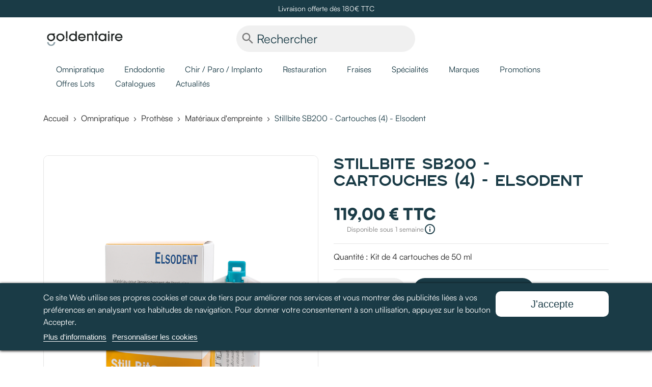

--- FILE ---
content_type: text/html; charset=utf-8
request_url: https://www.go-dentaire.com/677-stillbite-sb200-elsodent-empreinte-occlusion-materiel-dentaire-france.html
body_size: 35074
content:
<!doctype html>
    <html lang="fr-FR">

    <head>
        

        
  <meta charset="utf-8">


  <meta http-equiv="x-ua-compatible" content="ie=edge">



  <title>Stillbite SB200 - Cartouches (4) - Elsodent</title>
  
    

  
  <meta name="description" content="Stillbite par Elsodent, votre Silicone à prise rapide et haute dureté finale pour l’enregistrement de l’occlusion, fournisseur dentaire France">
  <meta name="keywords" content="elsodent, empreinte, occlusion, matériel, dentaire, fournisseur, dentiste, gc europe, France">
  <meta name="google-site-verification" content="xVQ-ApOcFPSYJxh6eCGiycCwFrje_4VQxyzf4CFqHD8" />
        <link rel="canonical" href="https://www.go-dentaire.com/677-stillbite-sb200-elsodent-empreinte-occlusion-materiel-dentaire-france.html">
    
      
  
  
    <script type="application/ld+json">
  {
    "@context": "https://schema.org",
    "@type": "Organization",
    "name" : "Go!dentaire",
    "url" : "https://www.go-dentaire.com/"
         ,"logo": {
        "@type": "ImageObject",
        "url":"https://www.go-dentaire.com/img/logo-16998975651.jpg"
      }
      }
</script>

<script type="application/ld+json">
  {
    "@context": "https://schema.org",
    "@type": "WebPage",
    "isPartOf": {
      "@type": "WebSite",
      "url":  "https://www.go-dentaire.com/",
      "name": "Go!dentaire"
    },
    "name": "Stillbite SB200 - Cartouches (4) - Elsodent",
    "url":  "https://www.go-dentaire.com/677-stillbite-sb200-elsodent-empreinte-occlusion-materiel-dentaire-france.html"
  }
</script>


  <script type="application/ld+json">
    {
      "@context": "https://schema.org",
      "@type": "BreadcrumbList",
      "itemListElement": [
                  {
            "@type": "ListItem",
            "position": 1,
            "name": "Accueil",
            "item": "https://www.go-dentaire.com/"
          },                  {
            "@type": "ListItem",
            "position": 2,
            "name": "Omnipratique",
            "item": "https://www.go-dentaire.com/3-omnipratique"
          },                  {
            "@type": "ListItem",
            "position": 3,
            "name": "Prothèse",
            "item": "https://www.go-dentaire.com/526-prothese"
          },                  {
            "@type": "ListItem",
            "position": 4,
            "name": "Matériaux d&#039;empreinte",
            "item": "https://www.go-dentaire.com/335-materiaux-d-empreinte"
          },                  {
            "@type": "ListItem",
            "position": 5,
            "name": "Stillbite SB200 - Cartouches (4) - Elsodent",
            "item": "https://www.go-dentaire.com/677-stillbite-sb200-elsodent-empreinte-occlusion-materiel-dentaire-france.html"
          }              ]
    }
  </script>
      
  
  
        <script type="application/ld+json">
  {
    "@context": "https://schema.org/",
    "@type": "Product",
    "name": "Stillbite SB200 - Cartouches (4) - Elsodent",
    "description": "Stillbite par Elsodent, votre Silicone à prise rapide et haute dureté finale pour l’enregistrement de l’occlusion, fournisseur dentaire France",
    "category": "Enregistrement Occlusion",
    "image" :"https://www.go-dentaire.com/1286-home_default/stillbite-sb200-elsodent-empreinte-occlusion-materiel-dentaire-france.jpg",    "sku": "SB200-elsodent",
    "mpn": "SB200-elsodent"
        ,
    "brand": {
      "@type": "Brand",
      "name": "Elsodent"
    }
            ,
    "weight": {
        "@context": "https://schema.org",
        "@type": "QuantitativeValue",
        "value": "0.300000",
        "unitCode": "kg"
    }
        ,
    "offers": {
      "@type": "Offer",
      "priceCurrency": "EUR",
      "name": "Stillbite SB200 - Cartouches (4) - Elsodent",
      "price": "119",
      "url": "https://www.go-dentaire.com/677-stillbite-sb200-elsodent-empreinte-occlusion-materiel-dentaire-france.html",
      "priceValidUntil": "2026-02-11",
              "image": ["https://www.go-dentaire.com/1286-large_default/stillbite-sb200-elsodent-empreinte-occlusion-materiel-dentaire-france.jpg"],
            "sku": "SB200-elsodent",
      "mpn": "SB200-elsodent",
                        "availability": "https://schema.org/BackOrder",
      "seller": {
        "@type": "Organization",
        "name": "Go!dentaire"
      }
    }
      }
</script>
    
  
  
    
  

  
    <meta property="og:title" content="Stillbite SB200 - Cartouches (4) - Elsodent" />
    <meta property="og:description" content="Stillbite par Elsodent, votre Silicone à prise rapide et haute dureté finale pour l’enregistrement de l’occlusion, fournisseur dentaire France" />
    <meta property="og:url" content="https://www.go-dentaire.com/677-stillbite-sb200-elsodent-empreinte-occlusion-materiel-dentaire-france.html" />
    <meta property="og:site_name" content="Go!dentaire" />
        



  <meta name="viewport" content="width=device-width, initial-scale=1">



  <link rel="icon" type="image/vnd.microsoft.icon" href="https://www.go-dentaire.com/img/favicon-1.ico?1699897960">
  <link rel="shortcut icon" type="image/x-icon" href="https://www.go-dentaire.com/img/favicon-1.ico?1699897960">



    <link rel="stylesheet" href="https://www.go-dentaire.com/themes/godentaire/assets/cache/theme-152cf5194.css" type="text/css" media="all">




  

  <script type="text/javascript">
        var Chronopost = {"ajax_endpoint":"https:\/\/www.go-dentaire.com\/module\/chronopost\/ajax?ajax=1"};
        var prestashop = {"cart":{"products":[],"totals":{"total":{"type":"total","label":"Total","amount":0,"value":"0,00\u00a0\u20ac"},"total_including_tax":{"type":"total","label":"Total TTC","amount":0,"value":"0,00\u00a0\u20ac"},"total_excluding_tax":{"type":"total","label":"Total HT :","amount":0,"value":"0,00\u00a0\u20ac"}},"subtotals":{"products":{"type":"products","label":"Sous-total","amount":0,"value":"0,00\u00a0\u20ac"},"discounts":null,"shipping":{"type":"shipping","label":"Livraison","amount":0,"value":""},"tax":null},"products_count":0,"summary_string":"0 articles","vouchers":{"allowed":1,"added":[]},"discounts":[],"minimalPurchase":0,"minimalPurchaseRequired":""},"currency":{"id":1,"name":"Euro","iso_code":"EUR","iso_code_num":"978","sign":"\u20ac"},"customer":{"lastname":null,"firstname":null,"email":null,"birthday":null,"newsletter":null,"newsletter_date_add":null,"optin":null,"website":null,"company":null,"siret":null,"ape":null,"is_logged":false,"gender":{"type":null,"name":null},"addresses":[]},"country":{"id_zone":"9","id_currency":"0","call_prefix":"33","iso_code":"FR","active":"1","contains_states":"0","need_identification_number":"0","need_zip_code":"1","zip_code_format":"NNNNN","display_tax_label":"1","name":"France","id":8},"language":{"name":"Fran\u00e7ais (French)","iso_code":"fr","locale":"fr-FR","language_code":"fr","active":"1","is_rtl":"0","date_format_lite":"d\/m\/Y","date_format_full":"d\/m\/Y H:i:s","id":1},"page":{"title":"","canonical":"https:\/\/www.go-dentaire.com\/677-stillbite-sb200-elsodent-empreinte-occlusion-materiel-dentaire-france.html","meta":{"title":"Stillbite SB200 - Cartouches (4) - Elsodent","description":"Stillbite par Elsodent, votre Silicone \u00e0 prise rapide et haute duret\u00e9 finale pour l\u2019enregistrement de l\u2019occlusion, fournisseur dentaire France","keywords":"elsodent, empreinte, occlusion, mat\u00e9riel, dentaire, fournisseur, dentiste, gc europe, France","robots":"index"},"page_name":"product","body_classes":{"lang-fr":true,"lang-rtl":false,"country-FR":true,"currency-EUR":true,"layout-full-width":true,"page-product":true,"tax-display-enabled":true,"page-customer-account":false,"product-id-677":true,"product-Stillbite SB200 - Cartouches (4) - Elsodent":true,"product-id-category-339":true,"product-id-manufacturer-16":true,"product-id-supplier-14":true,"product-available-for-order":true},"admin_notifications":[],"password-policy":{"feedbacks":{"0":"Tr\u00e8s faible","1":"Faible","2":"Moyenne","3":"Fort","4":"Tr\u00e8s fort","Straight rows of keys are easy to guess":"Les suites de touches sur le clavier sont faciles \u00e0 deviner","Short keyboard patterns are easy to guess":"Les mod\u00e8les courts sur le clavier sont faciles \u00e0 deviner.","Use a longer keyboard pattern with more turns":"Utilisez une combinaison de touches plus longue et plus complexe.","Repeats like \"aaa\" are easy to guess":"Les r\u00e9p\u00e9titions (ex. : \"aaa\") sont faciles \u00e0 deviner.","Repeats like \"abcabcabc\" are only slightly harder to guess than \"abc\"":"Les r\u00e9p\u00e9titions (ex. : \"abcabcabc\") sont seulement un peu plus difficiles \u00e0 deviner que \"abc\".","Sequences like abc or 6543 are easy to guess":"Les s\u00e9quences (ex. : abc ou 6543) sont faciles \u00e0 deviner.","Recent years are easy to guess":"Les ann\u00e9es r\u00e9centes sont faciles \u00e0 deviner.","Dates are often easy to guess":"Les dates sont souvent faciles \u00e0 deviner.","This is a top-10 common password":"Ce mot de passe figure parmi les 10 mots de passe les plus courants.","This is a top-100 common password":"Ce mot de passe figure parmi les 100 mots de passe les plus courants.","This is a very common password":"Ceci est un mot de passe tr\u00e8s courant.","This is similar to a commonly used password":"Ce mot de passe est similaire \u00e0 un mot de passe couramment utilis\u00e9.","A word by itself is easy to guess":"Un mot seul est facile \u00e0 deviner.","Names and surnames by themselves are easy to guess":"Les noms et les surnoms seuls sont faciles \u00e0 deviner.","Common names and surnames are easy to guess":"Les noms et les pr\u00e9noms courants sont faciles \u00e0 deviner.","Use a few words, avoid common phrases":"Utilisez quelques mots, \u00e9vitez les phrases courantes.","No need for symbols, digits, or uppercase letters":"Pas besoin de symboles, de chiffres ou de majuscules.","Avoid repeated words and characters":"\u00c9viter de r\u00e9p\u00e9ter les mots et les caract\u00e8res.","Avoid sequences":"\u00c9viter les s\u00e9quences.","Avoid recent years":"\u00c9vitez les ann\u00e9es r\u00e9centes.","Avoid years that are associated with you":"\u00c9vitez les ann\u00e9es qui vous sont associ\u00e9es.","Avoid dates and years that are associated with you":"\u00c9vitez les dates et les ann\u00e9es qui vous sont associ\u00e9es.","Capitalization doesn't help very much":"Les majuscules ne sont pas tr\u00e8s utiles.","All-uppercase is almost as easy to guess as all-lowercase":"Un mot de passe tout en majuscules est presque aussi facile \u00e0 deviner qu'un mot de passe tout en minuscules.","Reversed words aren't much harder to guess":"Les mots invers\u00e9s ne sont pas beaucoup plus difficiles \u00e0 deviner.","Predictable substitutions like '@' instead of 'a' don't help very much":"Les substitutions pr\u00e9visibles comme '\"@\" au lieu de \"a\" n'aident pas beaucoup.","Add another word or two. Uncommon words are better.":"Ajoutez un autre mot ou deux. Pr\u00e9f\u00e9rez les mots peu courants."}}},"shop":{"name":"Go!dentaire","logo":"https:\/\/www.go-dentaire.com\/img\/logo-16998975651.jpg","stores_icon":"https:\/\/www.go-dentaire.com\/img\/logo_stores.png","favicon":"https:\/\/www.go-dentaire.com\/img\/favicon-1.ico"},"core_js_public_path":"\/themes\/","urls":{"base_url":"https:\/\/www.go-dentaire.com\/","current_url":"https:\/\/www.go-dentaire.com\/677-stillbite-sb200-elsodent-empreinte-occlusion-materiel-dentaire-france.html","shop_domain_url":"https:\/\/www.go-dentaire.com","img_ps_url":"https:\/\/www.go-dentaire.com\/img\/","img_cat_url":"https:\/\/www.go-dentaire.com\/img\/c\/","img_lang_url":"https:\/\/www.go-dentaire.com\/img\/l\/","img_prod_url":"https:\/\/www.go-dentaire.com\/img\/p\/","img_manu_url":"https:\/\/www.go-dentaire.com\/img\/m\/","img_sup_url":"https:\/\/www.go-dentaire.com\/img\/su\/","img_ship_url":"https:\/\/www.go-dentaire.com\/img\/s\/","img_store_url":"https:\/\/www.go-dentaire.com\/img\/st\/","img_col_url":"https:\/\/www.go-dentaire.com\/img\/co\/","img_url":"https:\/\/www.go-dentaire.com\/themes\/classic\/assets\/img\/","css_url":"https:\/\/www.go-dentaire.com\/themes\/classic\/assets\/css\/","js_url":"https:\/\/www.go-dentaire.com\/themes\/classic\/assets\/js\/","pic_url":"https:\/\/www.go-dentaire.com\/upload\/","theme_assets":"https:\/\/www.go-dentaire.com\/themes\/classic\/assets\/","theme_dir":"https:\/\/www.go-dentaire.com\/themes\/godentaire\/","child_theme_assets":"https:\/\/www.go-dentaire.com\/themes\/godentaire\/assets\/","child_img_url":"https:\/\/www.go-dentaire.com\/themes\/godentaire\/assets\/img\/","child_css_url":"https:\/\/www.go-dentaire.com\/themes\/godentaire\/assets\/css\/","child_js_url":"https:\/\/www.go-dentaire.com\/themes\/godentaire\/assets\/js\/","pages":{"address":"https:\/\/www.go-dentaire.com\/adresse","addresses":"https:\/\/www.go-dentaire.com\/adresses","authentication":"https:\/\/www.go-dentaire.com\/connexion","manufacturer":"https:\/\/www.go-dentaire.com\/marques","cart":"https:\/\/www.go-dentaire.com\/panier","category":"https:\/\/www.go-dentaire.com\/index.php?controller=category","cms":"https:\/\/www.go-dentaire.com\/index.php?controller=cms","contact":"https:\/\/www.go-dentaire.com\/comment-nous-contacter","discount":"https:\/\/www.go-dentaire.com\/reduction","guest_tracking":"https:\/\/www.go-dentaire.com\/suivi-commande-invite","history":"https:\/\/www.go-dentaire.com\/historique-commandes","identity":"https:\/\/www.go-dentaire.com\/identite","index":"https:\/\/www.go-dentaire.com\/","my_account":"https:\/\/www.go-dentaire.com\/mon-compte","order_confirmation":"https:\/\/www.go-dentaire.com\/confirmation-commande","order_detail":"https:\/\/www.go-dentaire.com\/index.php?controller=order-detail","order_follow":"https:\/\/www.go-dentaire.com\/suivi-commande","order":"https:\/\/www.go-dentaire.com\/commande","order_return":"https:\/\/www.go-dentaire.com\/index.php?controller=order-return","order_slip":"https:\/\/www.go-dentaire.com\/avoirs","pagenotfound":"https:\/\/www.go-dentaire.com\/page-introuvable","password":"https:\/\/www.go-dentaire.com\/recuperation-mot-de-passe","pdf_invoice":"https:\/\/www.go-dentaire.com\/index.php?controller=pdf-invoice","pdf_order_return":"https:\/\/www.go-dentaire.com\/index.php?controller=pdf-order-return","pdf_order_slip":"https:\/\/www.go-dentaire.com\/index.php?controller=pdf-order-slip","prices_drop":"https:\/\/www.go-dentaire.com\/promotions","product":"https:\/\/www.go-dentaire.com\/index.php?controller=product","registration":"https:\/\/www.go-dentaire.com\/index.php?controller=registration","search":"https:\/\/www.go-dentaire.com\/recherche","sitemap":"https:\/\/www.go-dentaire.com\/plan-site","stores":"https:\/\/www.go-dentaire.com\/magasins","supplier":"https:\/\/www.go-dentaire.com\/fournisseur","new_products":"https:\/\/www.go-dentaire.com\/nouveaux-produits","brands":"https:\/\/www.go-dentaire.com\/marques","register":"https:\/\/www.go-dentaire.com\/index.php?controller=registration","order_login":"https:\/\/www.go-dentaire.com\/commande?login=1"},"alternative_langs":[],"actions":{"logout":"https:\/\/www.go-dentaire.com\/?mylogout="},"no_picture_image":{"bySize":{"small_default":{"url":"https:\/\/www.go-dentaire.com\/img\/p\/fr-default-small_default.jpg","width":98,"height":98},"cart_default":{"url":"https:\/\/www.go-dentaire.com\/img\/p\/fr-default-cart_default.jpg","width":125,"height":125},"home_default":{"url":"https:\/\/www.go-dentaire.com\/img\/p\/fr-default-home_default.jpg","width":250,"height":250},"medium_default":{"url":"https:\/\/www.go-dentaire.com\/img\/p\/fr-default-medium_default.jpg","width":452,"height":452},"large_default":{"url":"https:\/\/www.go-dentaire.com\/img\/p\/fr-default-large_default.jpg","width":800,"height":800}},"small":{"url":"https:\/\/www.go-dentaire.com\/img\/p\/fr-default-small_default.jpg","width":98,"height":98},"medium":{"url":"https:\/\/www.go-dentaire.com\/img\/p\/fr-default-home_default.jpg","width":250,"height":250},"large":{"url":"https:\/\/www.go-dentaire.com\/img\/p\/fr-default-large_default.jpg","width":800,"height":800},"legend":""}},"configuration":{"display_taxes_label":true,"display_prices_tax_incl":true,"is_catalog":false,"show_prices":true,"opt_in":{"partner":false},"quantity_discount":{"type":"discount","label":"Remise sur prix unitaire"},"voucher_enabled":1,"return_enabled":1},"field_required":[],"breadcrumb":{"links":[{"title":"Accueil","url":"https:\/\/www.go-dentaire.com\/"},{"title":"Omnipratique","url":"https:\/\/www.go-dentaire.com\/3-omnipratique"},{"title":"Proth\u00e8se","url":"https:\/\/www.go-dentaire.com\/526-prothese"},{"title":"Mat\u00e9riaux d'empreinte","url":"https:\/\/www.go-dentaire.com\/335-materiaux-d-empreinte"},{"title":"Stillbite SB200 - Cartouches (4) - Elsodent","url":"https:\/\/www.go-dentaire.com\/677-stillbite-sb200-elsodent-empreinte-occlusion-materiel-dentaire-france.html"}],"count":5},"link":{"protocol_link":"https:\/\/","protocol_content":"https:\/\/"},"time":1769509607,"static_token":"7c8cd6204fff655ec86afc412808c877","token":"1d88255482b4209e4d2977c28e166274","debug":false,"modules":{"mcr_global_var":{"logo_slider_imgs":{"2":"Group 73.png","3":"cabinet dentaire hoche.png","4":"cabinet dentaire ies logo.png","5":"cabinet mathieu buhot.png","6":"cg dentaire logo.png","7":"gad-logo.png","8":"garibaldi institu dentaire logo.png","9":"logo-4yoursmile.png","10":"logo-clinique-3S.png","11":"logo-denteal.png","12":"logo-dentiste.png","13":"logo-denttabulle.png","14":"logo-fauteuil-bleu.png","15":"logo-innoris.png","16":"minlay logo.png","17":"studio255.png"},"your_variable2":"your_value2"}}};
        var psemailsubscription_subscription = "https:\/\/www.go-dentaire.com\/module\/ps_emailsubscription\/subscription";
        var psr_icon_color = "#1a3b46";
      </script>



  <script type="text/javascript">
    var lgcookieslaw_consent_mode = 0;
    var lgcookieslaw_ms_consent_mode = 0;
    var lgcookieslaw_banner_url_ajax_controller = "https://www.go-dentaire.com/module/lgcookieslaw/ajax";     var lgcookieslaw_cookie_values = null;     var lgcookieslaw_saved_preferences = 0;
    var lgcookieslaw_ajax_calls_token = "04779858205c6c75551a80a86b2826ce";
    var lgcookieslaw_reload = 0;
    var lgcookieslaw_block_navigation = 0;
    var lgcookieslaw_banner_position = 2;
    var lgcookieslaw_show_fixed_button = 0;
    var lgcookieslaw_save_user_consent = 1;
    var lgcookieslaw_reject_cookies_when_closing_banner = 0;
    var lgcookieslaw_id_banner = "695a58b6335a9";
</script>






        
    <meta property="og:type" content="product">
        <meta property="og:image" content="https://www.go-dentaire.com/1286-large_default/stillbite-sb200-elsodent-empreinte-occlusion-materiel-dentaire-france.jpg">
    
        <meta property="product:pretax_price:amount" content="99.166667">
    <meta property="product:pretax_price:currency" content="EUR">
    <meta property="product:price:amount" content="119">
    <meta property="product:price:currency" content="EUR">
            <meta property="product:weight:value" content="0.300000">
    <meta property="product:weight:units" content="kg">
        
    </head>

    <body id="product" class="lang-fr country-fr currency-eur layout-full-width page-product tax-display-enabled product-id-677 product-stillbite-sb200-cartouches--4-elsodent product-id-category-339 product-id-manufacturer-16 product-id-supplier-14 product-available-for-order">

        

        

        

        <main>

            

            
            

            <header id="header">

                

                
    <div class="header-banner">
        <div id="custom-text">
  <p>Livraison offerte dès 180€ TTC</p>
</div>

    </div>




    <nav class="header-nav">
        <div class="container">
            <div class="row">
                <div class="col-md-2 hidden-sm-down" id="_desktop_logo">
                                            <h1>
                            
  <a href="https://www.go-dentaire.com/">
    <img
      class="logo img-fluid"
      src="https://www.go-dentaire.com/img/logo-16998975651.jpg"
      alt="Go!dentaire"
      width="1844"
      height="399">
  </a>

                        </h1>
                                    </div>
                <div class="hidden-sm-down col-md-6 col-xs-12 dn1">
                    <div id="search_widget" class="search-widgets" data-search-controller-url="//www.go-dentaire.com/recherche">
  <form method="get" action="//www.go-dentaire.com/recherche">
    <input type="hidden" name="controller" value="search">
    <i class="material-icons search" aria-hidden="true">search</i>
    <input type="text" name="s" value="" placeholder="Rechercher" aria-label="Rechercher">
    <i class="material-icons clear" aria-hidden="true">clear</i>
  </form>
</div>

                </div>
                <div class="hidden-sm-down col-md-4 right-nav dn2">
                      <div id="_desktop_user_info">
        <div class="user-info has-submenu">
      <a href="https://www.go-dentaire.com/connexion?back=https%3A%2F%2Fwww.go-dentaire.com%2F677-stillbite-sb200-elsodent-empreinte-occlusion-materiel-dentaire-france.html"
        title="Identifiez-vous" rel="nofollow">
        <span class="icon account"></span>
        <!--<span class="hidden-sm-down">Connexion</span>-->
      </a>
      <div class="hidden-sm-down submenu login-form">
        <h1>Connectez-vous à votre compte</h1>
<form id="login-form-embed"
    action="https://www.go-dentaire.com/connexion?back=https://www.go-dentaire.com/677-stillbite-sb200-elsodent-empreinte-occlusion-materiel-dentaire-france.html"
    method="post">
    <div class="field">
        <label for="field-email">Email*</label>
        <input id="field-email" class="form-control" name="email" type="email" value="" autocomplete="email" required=""
            placeholder="Entrez votre email">
    </div>
    <div class="field">
        <label for="field-email">Mot de passe*</label>
        <fieldset class="input-group">
            <input id="field-password" class="form-control js-child-focus js-visible-password" name="password"
                title="Au moins 5 caractères" aria-label="Saisie d'un mot de passe d'au moins 5 caractères"
                type="password" autocomplete="current-password" value="" pattern=".&#123;5,}" required=""
                placeholder="Entrez votre mot de passe">
            <span class="input-group-btn">
                <button class="btn" type="button" data-action="show-password">
                    <i class="material-icons visibility-on">visibility</i>
                    <i class="material-icons visibility-off">visibility_off</i>
                </button>
            </span>
        </fieldset>
    </div>

    <div class="forgot-password">
        <a href="https://www.go-dentaire.com/recuperation-mot-de-passe" rel="nofollow">
            Mot de passe oublié ?
        </a>
    </div>
    <input type="hidden" name="submitLogin" value="1">
    <button id="submit-login" class="btn btn-primary" data-link-action="sign-in" type="submit"
        class="form-control-submit">
        Connexion
    </button>
    <div class="no-account">
        <p>Nouveau client ?</p>
        <a class="btn btn-primary" href="https://www.go-dentaire.com/index.php?controller=registration" data-link-action="display-register-form">
            Créez votre compte
        </a>
    </div>
</form>      </div>
    </div>
      </div>    <div id="_desktop_cart">
        <div class="blockcart cart-preview inactive"
            data-refresh-url="//www.go-dentaire.com/module/ps_shoppingcart/ajax">
            <a rel="nofollow"
                aria-label="Lien du panier contenant 0 produit(s)"
                href="//www.go-dentaire.com/panier?action=show">
                <span class="icon panier"></span>
                            </a>
                    </div>
    </div>
    <div id="cart-toast" class="alert alert-success">L'article a été ajouté au panier.</div>
                </div>
                <div class="hidden-sm-down spacer" style="clear: both;"></div>
                <div class="hidden-md-up col-xs-12 text-sm-center mobile">
                    <div class="float-xs-left" id="menu-icon">
                        <span></span>
                        <span></span>
                        <span></span>
                        <span></span>
                    </div>
                    <div class="float-xs-right" id="_mobile_cart"></div>
                    <div class="float-xs-right" id="_mobile_user_info"></div>
                    <div class="top-logo" id="_mobile_logo"></div>
                    <div class="clearfix"></div>
                </div>
            </div>
        </div>
    </nav>



    <div class="header-top">
        <div class="container">
            <div class="row">
                <div class="header-top-right col-md-12 col-sm-12 position-static">
                    



<div class="menu js-top-menu position-static hidden-sm-down" id="_desktop_top_menu">
  <nav>
    
<ul class="top-menu hidden-sm-down" id="top-menu"  data-depth="0">
    <li class="category" id="category-3">
        <a href="https://www.go-dentaire.com/3-omnipratique" data-depth="0" >
                        <span class="float-xs-right hidden-md-up">
        <span data-target="#top_sub_menu_76620" data-toggle="collapse" class="navbar-toggler collapse-icons">
          <i class="material-icons add">&#xE313;</i>
          <i class="material-icons remove">&#xE316;</i>
        </span>
      </span>
            Omnipratique
    </a>
        
<ul class="top-menu hidden-sm-down"  data-depth="1">
    <li class="category" id="category-517">
        <a href="https://www.go-dentaire.com/517-instruments-diagnostiques" data-depth="1" >
                        <span class="float-xs-right hidden-md-up">
        <span data-target="#top_sub_menu_43478" data-toggle="collapse" class="navbar-toggler collapse-icons">
          <i class="material-icons add">&#xE313;</i>
          <i class="material-icons remove">&#xE316;</i>
        </span>
      </span>
            Instruments diagnostiques
    </a>
        
<ul class="top-menu hidden-sm-down"  data-depth="2">
    <li class="category" id="category-528">
        <a href="https://www.go-dentaire.com/528-kits-de-base" data-depth="2" >
            Kits de base
    </a>
      </li>
    <li class="category" id="category-706">
        <a href="https://www.go-dentaire.com/706-kits-jetables" data-depth="2" >
            Kits jetables
    </a>
      </li>
    <li class="category" id="category-529">
        <a href="https://www.go-dentaire.com/529-manches-et-miroirs" data-depth="2" >
            Manches et Miroirs
    </a>
      </li>
    <li class="category" id="category-532">
        <a href="https://www.go-dentaire.com/532-precelles" data-depth="2" >
            Précelles
    </a>
      </li>
    <li class="category" id="category-533">
        <a href="https://www.go-dentaire.com/533-sondes-d-examen" data-depth="2" >
            Sondes d&#039;examen
    </a>
      </li>
    <li class="category" id="category-605">
        <a href="https://www.go-dentaire.com/605-bagues-didentification" data-depth="2" >
            Bagues d’identification
    </a>
      </li>
  </ul>

      </li>
    <li class="category" id="category-711">
        <a href="https://www.go-dentaire.com/711-instruments-rotatifs" data-depth="1" >
            Instruments rotatifs
    </a>
      </li>
    <li class="category" id="category-574">
        <a href="https://www.go-dentaire.com/574-anesthesie" data-depth="1" >
            Anesthésie
    </a>
      </li>
    <li class="category" id="category-192">
        <a href="https://www.go-dentaire.com/192-imagerie" data-depth="1" >
            Imagerie
    </a>
      </li>
    <li class="category" id="category-163">
        <a href="https://www.go-dentaire.com/163-lampes-a-photopolymeriser" data-depth="1" >
            Lampes à photopolymériser
    </a>
      </li>
    <li class="category" id="category-14">
        <a href="https://www.go-dentaire.com/14-prophylaxie" data-depth="1" >
                        <span class="float-xs-right hidden-md-up">
        <span data-target="#top_sub_menu_30096" data-toggle="collapse" class="navbar-toggler collapse-icons">
          <i class="material-icons add">&#xE313;</i>
          <i class="material-icons remove">&#xE316;</i>
        </span>
      </span>
            Prophylaxie
    </a>
        
<ul class="top-menu hidden-sm-down"  data-depth="2">
    <li class="category" id="category-334">
        <a href="https://www.go-dentaire.com/334-prevention" data-depth="2" >
            Prévention
    </a>
      </li>
    <li class="category" id="category-83">
        <a href="https://www.go-dentaire.com/83-detecteur-de-plaque-et-de-caries" data-depth="2" >
            Détecteur de plaque et de caries
    </a>
      </li>
    <li class="category" id="category-306">
        <a href="https://www.go-dentaire.com/306--equipements-prophylaxie" data-depth="2" >
            Équipements prophylaxie
    </a>
      </li>
    <li class="category" id="category-80">
        <a href="https://www.go-dentaire.com/80-eclaircissement" data-depth="2" >
            Éclaircissement
    </a>
      </li>
  </ul>

      </li>
    <li class="category" id="category-526">
        <a href="https://www.go-dentaire.com/526-prothese" data-depth="1" >
                        <span class="float-xs-right hidden-md-up">
        <span data-target="#top_sub_menu_64466" data-toggle="collapse" class="navbar-toggler collapse-icons">
          <i class="material-icons add">&#xE313;</i>
          <i class="material-icons remove">&#xE316;</i>
        </span>
      </span>
            Prothèse
    </a>
        
<ul class="top-menu hidden-sm-down"  data-depth="2">
    <li class="category" id="category-335">
        <a href="https://www.go-dentaire.com/335-materiaux-d-empreinte" data-depth="2" >
            Matériaux d&#039;empreinte
    </a>
      </li>
    <li class="category" id="category-114">
        <a href="https://www.go-dentaire.com/114-materiaux-resines-et-provisoires" data-depth="2" >
            Matériaux résines et provisoires
    </a>
      </li>
    <li class="category" id="category-590">
        <a href="https://www.go-dentaire.com/590-porte-empreinte" data-depth="2" >
            Porte-empreinte
    </a>
      </li>
    <li class="category" id="category-342">
        <a href="https://www.go-dentaire.com/342-rebasage" data-depth="2" >
            Rebasage
    </a>
      </li>
    <li class="category" id="category-593">
        <a href="https://www.go-dentaire.com/593-accessoires-" data-depth="2" >
            Accessoires
    </a>
      </li>
    <li class="category" id="category-91">
        <a href="https://www.go-dentaire.com/91-couronnes" data-depth="2" >
                        <span class="float-xs-right hidden-md-up">
        <span data-target="#top_sub_menu_73996" data-toggle="collapse" class="navbar-toggler collapse-icons">
          <i class="material-icons add">&#xE313;</i>
          <i class="material-icons remove">&#xE316;</i>
        </span>
      </span>
            Couronnes
    </a>
        
<ul class="top-menu hidden-sm-down"  data-depth="3">
    <li class="category" id="category-111">
        <a href="https://www.go-dentaire.com/111-accessoires-couronnes" data-depth="3" >
            Accessoires couronnes
    </a>
      </li>
    <li class="category" id="category-682">
        <a href="https://www.go-dentaire.com/682-maquillants-couronnes" data-depth="3" >
            Maquillants
    </a>
      </li>
  </ul>

      </li>
    <li class="category" id="category-251">
        <a href="https://www.go-dentaire.com/251-laboratoire" data-depth="2" >
            Laboratoire
    </a>
      </li>
  </ul>

      </li>
    <li class="category" id="category-664">
        <a href="https://www.go-dentaire.com/664-usage-unique-hygiene" data-depth="1" >
                        <span class="float-xs-right hidden-md-up">
        <span data-target="#top_sub_menu_59827" data-toggle="collapse" class="navbar-toggler collapse-icons">
          <i class="material-icons add">&#xE313;</i>
          <i class="material-icons remove">&#xE316;</i>
        </span>
      </span>
            Usage Unique / Hygiène
    </a>
        
<ul class="top-menu hidden-sm-down"  data-depth="2">
    <li class="category" id="category-671">
        <a href="https://www.go-dentaire.com/671-blocs-a-melanger" data-depth="2" >
            Blocs à mélanger
    </a>
      </li>
    <li class="category" id="category-670">
        <a href="https://www.go-dentaire.com/670-canules" data-depth="2" >
            Canules
    </a>
      </li>
    <li class="category" id="category-674">
        <a href="https://www.go-dentaire.com/674-usage-unique" data-depth="2" >
            Usage Unique
    </a>
      </li>
    <li class="category" id="category-708">
        <a href="https://www.go-dentaire.com/708-distributeur" data-depth="2" >
            Distributeur
    </a>
      </li>
  </ul>

      </li>
    <li class="category" id="category-645">
        <a href="https://www.go-dentaire.com/645--sterilisation-desinfection" data-depth="1" >
                        <span class="float-xs-right hidden-md-up">
        <span data-target="#top_sub_menu_16201" data-toggle="collapse" class="navbar-toggler collapse-icons">
          <i class="material-icons add">&#xE313;</i>
          <i class="material-icons remove">&#xE316;</i>
        </span>
      </span>
            Stérilisation / Désinfection
    </a>
        
<ul class="top-menu hidden-sm-down"  data-depth="2">
    <li class="category" id="category-648">
        <a href="https://www.go-dentaire.com/648-sterilisation" data-depth="2" >
            Stérilisation
    </a>
      </li>
    <li class="category" id="category-488">
        <a href="https://www.go-dentaire.com/488-cassettes-tambours-plateaux" data-depth="2" >
            Cassettes / Tambours / Plateaux
    </a>
      </li>
    <li class="category" id="category-374">
        <a href="https://www.go-dentaire.com/374-desinfection-et-nettoyant" data-depth="2" >
            Désinfection et Nettoyant
    </a>
      </li>
    <li class="category" id="category-470">
        <a href="https://www.go-dentaire.com/470-hygiene-des-mains" data-depth="2" >
            Hygiène des mains
    </a>
      </li>
  </ul>

      </li>
    <li class="category" id="category-631">
        <a href="https://www.go-dentaire.com/631-lubrification" data-depth="1" >
            Lubrification
    </a>
      </li>
    <li class="category" id="category-304">
        <a href="https://www.go-dentaire.com/304-inserts" data-depth="1" >
            Inserts
    </a>
      </li>
    <li class="category" id="category-514">
        <a href="https://www.go-dentaire.com/514-kits-d-inserts" data-depth="1" >
            Kits d&#039;inserts
    </a>
      </li>
  </ul>

      </li>
    <li class="category" id="category-12">
        <a href="https://www.go-dentaire.com/12-endodontie" data-depth="0" >
                        <span class="float-xs-right hidden-md-up">
        <span data-target="#top_sub_menu_58389" data-toggle="collapse" class="navbar-toggler collapse-icons">
          <i class="material-icons add">&#xE313;</i>
          <i class="material-icons remove">&#xE316;</i>
        </span>
      </span>
            Endodontie
    </a>
        
<ul class="top-menu hidden-sm-down"  data-depth="1">
    <li class="category" id="category-47">
        <a href="https://www.go-dentaire.com/47-moteurs-avec-localisateurs-dapex-integres" data-depth="1" >
            Moteurs avec localisateurs d’apex intégrés
    </a>
      </li>
    <li class="category" id="category-173">
        <a href="https://www.go-dentaire.com/173-localisateurs-dapex" data-depth="1" >
            Localisateurs d’Apex
    </a>
      </li>
    <li class="category" id="category-447">
        <a href="https://www.go-dentaire.com/447-fraises-et-gates-glidden" data-depth="1" >
            Fraises et Gates Glidden
    </a>
      </li>
    <li class="category" id="category-50">
        <a href="https://www.go-dentaire.com/50-limes" data-depth="1" >
            Limes
    </a>
      </li>
    <li class="category" id="category-44">
        <a href="https://www.go-dentaire.com/44-isolation" data-depth="1" >
            Isolation
    </a>
      </li>
    <li class="category" id="category-710">
        <a href="https://www.go-dentaire.com/710-irrigation" data-depth="1" >
            Irrigation
    </a>
      </li>
    <li class="category" id="category-51">
        <a href="https://www.go-dentaire.com/51-obturation" data-depth="1" >
                        <span class="float-xs-right hidden-md-up">
        <span data-target="#top_sub_menu_39748" data-toggle="collapse" class="navbar-toggler collapse-icons">
          <i class="material-icons add">&#xE313;</i>
          <i class="material-icons remove">&#xE316;</i>
        </span>
      </span>
            Obturation
    </a>
        
<ul class="top-menu hidden-sm-down"  data-depth="2">
    <li class="category" id="category-48">
        <a href="https://www.go-dentaire.com/48-obturation-a-chaud" data-depth="2" >
            Obturation à chaud
    </a>
      </li>
    <li class="category" id="category-495">
        <a href="https://www.go-dentaire.com/495-bourre-pates" data-depth="2" >
            Bourre-Pâtes
    </a>
      </li>
    <li class="category" id="category-41">
        <a href="https://www.go-dentaire.com/41-ciments-canalaires" data-depth="2" >
            Ciments canalaires
    </a>
      </li>
    <li class="category" id="category-49">
        <a href="https://www.go-dentaire.com/49-pointes-papier-gutta" data-depth="2" >
            Pointes Papier / Gutta
    </a>
      </li>
    <li class="category" id="category-606">
        <a href="https://www.go-dentaire.com/606-hydroxyde-de-calcium" data-depth="2" >
            Hydroxyde de calcium
    </a>
      </li>
  </ul>

      </li>
    <li class="category" id="category-172">
        <a href="https://www.go-dentaire.com/172-inserts-d-endodontie" data-depth="1" >
            Inserts d&#039;endodontie
    </a>
      </li>
    <li class="category" id="category-516">
        <a href="https://www.go-dentaire.com/516-instruments" data-depth="1" >
                        <span class="float-xs-right hidden-md-up">
        <span data-target="#top_sub_menu_37426" data-toggle="collapse" class="navbar-toggler collapse-icons">
          <i class="material-icons add">&#xE313;</i>
          <i class="material-icons remove">&#xE316;</i>
        </span>
      </span>
            Instruments
    </a>
        
<ul class="top-menu hidden-sm-down"  data-depth="2">
    <li class="category" id="category-549">
        <a href="https://www.go-dentaire.com/549-pinces" data-depth="2" >
            Pinces
    </a>
      </li>
    <li class="category" id="category-551">
        <a href="https://www.go-dentaire.com/551-pluggers-spreaders" data-depth="2" >
            Pluggers / Spreaders
    </a>
      </li>
    <li class="category" id="category-553">
        <a href="https://www.go-dentaire.com/553-support" data-depth="2" >
            Support
    </a>
      </li>
  </ul>

      </li>
  </ul>

      </li>
    <li class="category" id="category-151">
        <a href="https://www.go-dentaire.com/151-chir-paro-implanto" data-depth="0" >
                        <span class="float-xs-right hidden-md-up">
        <span data-target="#top_sub_menu_47995" data-toggle="collapse" class="navbar-toggler collapse-icons">
          <i class="material-icons add">&#xE313;</i>
          <i class="material-icons remove">&#xE316;</i>
        </span>
      </span>
            Chir / Paro / Implanto
    </a>
        
<ul class="top-menu hidden-sm-down"  data-depth="1">
    <li class="category" id="category-319">
        <a href="https://www.go-dentaire.com/319-detartreurs-et-aeropolisseurs" data-depth="1" >
            Détartreurs et aéropolisseurs
    </a>
      </li>
    <li class="category" id="category-183">
        <a href="https://www.go-dentaire.com/183-moteurs-chir-et-rotatifs" data-depth="1" >
            Moteurs chir et rotatifs
    </a>
      </li>
    <li class="category" id="category-321">
        <a href="https://www.go-dentaire.com/321-laser" data-depth="1" >
            Laser
    </a>
      </li>
    <li class="category" id="category-165">
        <a href="https://www.go-dentaire.com/165-pieces-a-main" data-depth="1" >
            Pièces à main
    </a>
      </li>
    <li class="category" id="category-523">
        <a href="https://www.go-dentaire.com/523-instruments-chir" data-depth="1" >
                        <span class="float-xs-right hidden-md-up">
        <span data-target="#top_sub_menu_43133" data-toggle="collapse" class="navbar-toggler collapse-icons">
          <i class="material-icons add">&#xE313;</i>
          <i class="material-icons remove">&#xE316;</i>
        </span>
      </span>
            Instruments Chir
    </a>
        
<ul class="top-menu hidden-sm-down"  data-depth="2">
    <li class="category" id="category-508">
        <a href="https://www.go-dentaire.com/508-bistouris-scalpels" data-depth="2" >
            Bistouris / Scalpels
    </a>
      </li>
    <li class="category" id="category-568">
        <a href="https://www.go-dentaire.com/568-canules" data-depth="2" >
            Canules
    </a>
      </li>
    <li class="category" id="category-566">
        <a href="https://www.go-dentaire.com/566-ciseaux" data-depth="2" >
            Ciseaux
    </a>
      </li>
    <li class="category" id="category-573">
        <a href="https://www.go-dentaire.com/573-curettes" data-depth="2" >
            Curettes
    </a>
      </li>
    <li class="category" id="category-709">
        <a href="https://www.go-dentaire.com/709-cuvettes-bols" data-depth="2" >
            Cuvettes / Bols
    </a>
      </li>
    <li class="category" id="category-571">
        <a href="https://www.go-dentaire.com/571-decolleurs" data-depth="2" >
            Décolleurs
    </a>
      </li>
    <li class="category" id="category-567">
        <a href="https://www.go-dentaire.com/567-ecarteurs" data-depth="2" >
            Ecarteurs
    </a>
      </li>
    <li class="category" id="category-524">
        <a href="https://www.go-dentaire.com/524-extraction" data-depth="2" >
                        <span class="float-xs-right hidden-md-up">
        <span data-target="#top_sub_menu_57233" data-toggle="collapse" class="navbar-toggler collapse-icons">
          <i class="material-icons add">&#xE313;</i>
          <i class="material-icons remove">&#xE316;</i>
        </span>
      </span>
            Extraction
    </a>
        
<ul class="top-menu hidden-sm-down"  data-depth="3">
    <li class="category" id="category-575">
        <a href="https://www.go-dentaire.com/575-kits-extraction" data-depth="3" >
            Kits extraction
    </a>
      </li>
    <li class="category" id="category-576">
        <a href="https://www.go-dentaire.com/576-daviers" data-depth="3" >
            Daviers
    </a>
      </li>
    <li class="category" id="category-577">
        <a href="https://www.go-dentaire.com/577-elevateurs-de-racines" data-depth="3" >
            Elévateurs de racines
    </a>
      </li>
  </ul>

      </li>
    <li class="category" id="category-572">
        <a href="https://www.go-dentaire.com/572-instruments-pour-traitement-d-os" data-depth="2" >
            Instruments pour traitement d&#039;os
    </a>
      </li>
    <li class="category" id="category-562">
        <a href="https://www.go-dentaire.com/562-kits" data-depth="2" >
            Kits
    </a>
      </li>
    <li class="category" id="category-607">
        <a href="https://www.go-dentaire.com/607-maillets" data-depth="2" >
            Maillets
    </a>
      </li>
    <li class="category" id="category-570">
        <a href="https://www.go-dentaire.com/570-pinces-hemostatiques" data-depth="2" >
            Pinces hemostatiques
    </a>
      </li>
    <li class="category" id="category-565">
        <a href="https://www.go-dentaire.com/565-porte-aiguilles" data-depth="2" >
            Porte-aiguilles
    </a>
      </li>
    <li class="category" id="category-569">
        <a href="https://www.go-dentaire.com/569-precelles" data-depth="2" >
            Précelles
    </a>
      </li>
  </ul>

      </li>
    <li class="category" id="category-522">
        <a href="https://www.go-dentaire.com/522-instruments-implanto" data-depth="1" >
                        <span class="float-xs-right hidden-md-up">
        <span data-target="#top_sub_menu_80525" data-toggle="collapse" class="navbar-toggler collapse-icons">
          <i class="material-icons add">&#xE313;</i>
          <i class="material-icons remove">&#xE316;</i>
        </span>
      </span>
            Instruments Implanto
    </a>
        
<ul class="top-menu hidden-sm-down"  data-depth="2">
    <li class="category" id="category-555">
        <a href="https://www.go-dentaire.com/555-osteotomes" data-depth="2" >
            Ostéotomes
    </a>
      </li>
    <li class="category" id="category-556">
        <a href="https://www.go-dentaire.com/556-elevation-du-plancher-sinusien" data-depth="2" >
            Elévation du plancher sinusien
    </a>
      </li>
    <li class="category" id="category-557">
        <a href="https://www.go-dentaire.com/557-instruments-pour-traitement-d-os" data-depth="2" >
            Instruments pour traitement d&#039;os
    </a>
      </li>
    <li class="category" id="category-560">
        <a href="https://www.go-dentaire.com/560-maillets" data-depth="2" >
            Maillets
    </a>
      </li>
    <li class="category" id="category-561">
        <a href="https://www.go-dentaire.com/561-precelles" data-depth="2" >
            Précelles
    </a>
      </li>
  </ul>

      </li>
    <li class="category" id="category-13">
        <a href="https://www.go-dentaire.com/13-instruments-paro" data-depth="1" >
                        <span class="float-xs-right hidden-md-up">
        <span data-target="#top_sub_menu_1938" data-toggle="collapse" class="navbar-toggler collapse-icons">
          <i class="material-icons add">&#xE313;</i>
          <i class="material-icons remove">&#xE316;</i>
        </span>
      </span>
            Instruments Paro
    </a>
        
<ul class="top-menu hidden-sm-down"  data-depth="2">
    <li class="category" id="category-538">
        <a href="https://www.go-dentaire.com/538-ciseaux-bistouris" data-depth="2" >
            Ciseaux / bistouris
    </a>
      </li>
    <li class="category" id="category-536">
        <a href="https://www.go-dentaire.com/536-curettes" data-depth="2" >
            Curettes
    </a>
      </li>
    <li class="category" id="category-534">
        <a href="https://www.go-dentaire.com/534-sondes" data-depth="2" >
            Sondes
    </a>
      </li>
    <li class="category" id="category-535">
        <a href="https://www.go-dentaire.com/535-kits-paro" data-depth="2" >
            Kits paro
    </a>
      </li>
  </ul>

      </li>
    <li class="category" id="category-73">
        <a href="https://www.go-dentaire.com/73-post-chirurgical" data-depth="1" >
            Post-chirurgical
    </a>
      </li>
    <li class="category" id="category-667">
        <a href="https://www.go-dentaire.com/667-protections-individuelles-et-surfaces-" data-depth="1" >
            Protections individuelles et surfaces
    </a>
      </li>
    <li class="category" id="category-307">
        <a href="https://www.go-dentaire.com/307-inserts-paro-et-prophylaxie" data-depth="1" >
            Inserts paro et prophylaxie
    </a>
      </li>
    <li class="category" id="category-309">
        <a href="https://www.go-dentaire.com/309-inserts-piezo" data-depth="1" >
            Inserts piezo
    </a>
      </li>
    <li class="category" id="category-602">
        <a href="https://www.go-dentaire.com/602-cle-dynamometrique" data-depth="1" >
            Clé dynamométrique
    </a>
      </li>
  </ul>

      </li>
    <li class="category" id="category-4">
        <a href="https://www.go-dentaire.com/4-restauration" data-depth="0" >
                        <span class="float-xs-right hidden-md-up">
        <span data-target="#top_sub_menu_81408" data-toggle="collapse" class="navbar-toggler collapse-icons">
          <i class="material-icons add">&#xE313;</i>
          <i class="material-icons remove">&#xE316;</i>
        </span>
      </span>
            Restauration
    </a>
        
<ul class="top-menu hidden-sm-down"  data-depth="1">
    <li class="category" id="category-125">
        <a href="https://www.go-dentaire.com/125-pistolets-et-godets" data-depth="1" >
            Pistolets et godets
    </a>
      </li>
    <li class="category" id="category-90">
        <a href="https://www.go-dentaire.com/90-ciments-dentaires" data-depth="1" >
                        <span class="float-xs-right hidden-md-up">
        <span data-target="#top_sub_menu_98727" data-toggle="collapse" class="navbar-toggler collapse-icons">
          <i class="material-icons add">&#xE313;</i>
          <i class="material-icons remove">&#xE316;</i>
        </span>
      </span>
            Ciments dentaires
    </a>
        
<ul class="top-menu hidden-sm-down"  data-depth="2">
    <li class="category" id="category-127">
        <a href="https://www.go-dentaire.com/127-verres-ionomeres-" data-depth="2" >
            Verres ionomères
    </a>
      </li>
    <li class="category" id="category-102">
        <a href="https://www.go-dentaire.com/102-ciments-implantologie" data-depth="2" >
            Ciments implantologie
    </a>
      </li>
    <li class="category" id="category-103">
        <a href="https://www.go-dentaire.com/103-ciments-obturation-provisoire" data-depth="2" >
            Ciments obturation provisoire
    </a>
      </li>
    <li class="category" id="category-106">
        <a href="https://www.go-dentaire.com/106-scellements-definitifs" data-depth="2" >
            Scellements définitifs
    </a>
      </li>
    <li class="category" id="category-107">
        <a href="https://www.go-dentaire.com/107-scellements-temporaires" data-depth="2" >
            Scellements temporaires
    </a>
      </li>
  </ul>

      </li>
    <li class="category" id="category-120">
        <a href="https://www.go-dentaire.com/120-adhesifs-et-collages" data-depth="1" >
            Adhésifs et collages
    </a>
      </li>
    <li class="category" id="category-122">
        <a href="https://www.go-dentaire.com/122-composites" data-depth="1" >
            Composites
    </a>
      </li>
    <li class="category" id="category-360">
        <a href="https://www.go-dentaire.com/360-composites-biocompatibles" data-depth="1" >
            Composites biocompatibles
    </a>
      </li>
    <li class="category" id="category-123">
        <a href="https://www.go-dentaire.com/123-composites-de-reconstitution" data-depth="1" >
            Composites de reconstitution
    </a>
      </li>
    <li class="category" id="category-105">
        <a href="https://www.go-dentaire.com/105-fonds-de-cavite" data-depth="1" >
            Fonds de cavité
    </a>
      </li>
    <li class="category" id="category-373">
        <a href="https://www.go-dentaire.com/373-matrices-coins-interdentaires" data-depth="1" >
            Matrices / Coins interdentaires
    </a>
      </li>
    <li class="category" id="category-124">
        <a href="https://www.go-dentaire.com/124-mordancage" data-depth="1" >
            Mordançage
    </a>
      </li>
    <li class="category" id="category-93">
        <a href="https://www.go-dentaire.com/93-pivots-et-tenons-dentaires" data-depth="1" >
                        <span class="float-xs-right hidden-md-up">
        <span data-target="#top_sub_menu_6811" data-toggle="collapse" class="navbar-toggler collapse-icons">
          <i class="material-icons add">&#xE313;</i>
          <i class="material-icons remove">&#xE316;</i>
        </span>
      </span>
            Pivots et Tenons dentaires
    </a>
        
<ul class="top-menu hidden-sm-down"  data-depth="2">
    <li class="category" id="category-131">
        <a href="https://www.go-dentaire.com/131-coffrets" data-depth="2" >
            Coffrets
    </a>
      </li>
    <li class="category" id="category-132">
        <a href="https://www.go-dentaire.com/132-forets-et-alesoirs" data-depth="2" >
            Forêts et Alésoirs
    </a>
      </li>
    <li class="category" id="category-134">
        <a href="https://www.go-dentaire.com/134-tenons" data-depth="2" >
            Tenons
    </a>
      </li>
  </ul>

      </li>
    <li class="category" id="category-94">
        <a href="https://www.go-dentaire.com/94-polissage-dentaire" data-depth="1" >
                        <span class="float-xs-right hidden-md-up">
        <span data-target="#top_sub_menu_54198" data-toggle="collapse" class="navbar-toggler collapse-icons">
          <i class="material-icons add">&#xE313;</i>
          <i class="material-icons remove">&#xE316;</i>
        </span>
      </span>
            Polissage dentaire
    </a>
        
<ul class="top-menu hidden-sm-down"  data-depth="2">
    <li class="category" id="category-143">
        <a href="https://www.go-dentaire.com/143-disques-a-polir" data-depth="2" >
            Disques à polir
    </a>
      </li>
    <li class="category" id="category-145">
        <a href="https://www.go-dentaire.com/145-papiers-a-articuler" data-depth="2" >
            Papiers à articuler
    </a>
      </li>
    <li class="category" id="category-146">
        <a href="https://www.go-dentaire.com/146-pates-a-polir" data-depth="2" >
            Pâtes à polir
    </a>
      </li>
    <li class="category" id="category-148">
        <a href="https://www.go-dentaire.com/148-strips-a-polir" data-depth="2" >
            Strips à polir
    </a>
      </li>
  </ul>

      </li>
    <li class="category" id="category-520">
        <a href="https://www.go-dentaire.com/520-instruments-restauration" data-depth="1" >
                        <span class="float-xs-right hidden-md-up">
        <span data-target="#top_sub_menu_70110" data-toggle="collapse" class="navbar-toggler collapse-icons">
          <i class="material-icons add">&#xE313;</i>
          <i class="material-icons remove">&#xE316;</i>
        </span>
      </span>
            Instruments Restauration
    </a>
        
<ul class="top-menu hidden-sm-down"  data-depth="2">
    <li class="category" id="category-545">
        <a href="https://www.go-dentaire.com/545-excavateurs-et-preparation" data-depth="2" >
            Excavateurs et préparation
    </a>
      </li>
    <li class="category" id="category-542">
        <a href="https://www.go-dentaire.com/542-instruments-pour-composite" data-depth="2" >
            Instruments pour composite
    </a>
      </li>
    <li class="category" id="category-544">
        <a href="https://www.go-dentaire.com/544-instruments-pour-amalgame" data-depth="2" >
            Instruments pour amalgame
    </a>
      </li>
    <li class="category" id="category-547">
        <a href="https://www.go-dentaire.com/547-instruments-pour-bridges-et-couronnes" data-depth="2" >
            Instruments pour bridges et couronnes
    </a>
      </li>
  </ul>

      </li>
    <li class="category" id="category-308">
        <a href="https://www.go-dentaire.com/308-inserts-de-preparation" data-depth="1" >
            Inserts de préparation
    </a>
      </li>
  </ul>

      </li>
    <li class="category" id="category-391">
        <a href="https://www.go-dentaire.com/391-fraises" data-depth="0" >
                        <span class="float-xs-right hidden-md-up">
        <span data-target="#top_sub_menu_35238" data-toggle="collapse" class="navbar-toggler collapse-icons">
          <i class="material-icons add">&#xE313;</i>
          <i class="material-icons remove">&#xE316;</i>
        </span>
      </span>
            Fraises
    </a>
        
<ul class="top-menu hidden-sm-down"  data-depth="1">
    <li class="category" id="category-395">
        <a href="https://www.go-dentaire.com/395-cabinet-dentaire" data-depth="1" >
                        <span class="float-xs-right hidden-md-up">
        <span data-target="#top_sub_menu_36071" data-toggle="collapse" class="navbar-toggler collapse-icons">
          <i class="material-icons add">&#xE313;</i>
          <i class="material-icons remove">&#xE316;</i>
        </span>
      </span>
            Cabinet dentaire
    </a>
        
<ul class="top-menu hidden-sm-down"  data-depth="2">
    <li class="category" id="category-60">
        <a href="https://www.go-dentaire.com/60-accessoires" data-depth="2" >
            Accessoires
    </a>
      </li>
    <li class="category" id="category-431">
        <a href="https://www.go-dentaire.com/431-abacus" data-depth="2" >
            Abacus
    </a>
      </li>
    <li class="category" id="category-449">
        <a href="https://www.go-dentaire.com/449-abrasifs-a-liant-ceramique" data-depth="2" >
            Abrasifs à liant céramique
    </a>
      </li>
    <li class="category" id="category-433">
        <a href="https://www.go-dentaire.com/433-turbo" data-depth="2" >
            Turbo
    </a>
      </li>
    <li class="category" id="category-437">
        <a href="https://www.go-dentaire.com/437-fraises-a-finir" data-depth="2" >
            Fraises à finir
    </a>
      </li>
    <li class="category" id="category-441">
        <a href="https://www.go-dentaire.com/441-fraises-de-chirurgie" data-depth="2" >
            Fraises de chirurgie
    </a>
      </li>
    <li class="category" id="category-451">
        <a href="https://www.go-dentaire.com/451-fraises-diamantees" data-depth="2" >
            Fraises diamantées
    </a>
      </li>
    <li class="category" id="category-435">
        <a href="https://www.go-dentaire.com/435-fraises-en-carbure-de-tungstene" data-depth="2" >
            Fraises en carbure de tungstène
    </a>
      </li>
    <li class="category" id="category-455">
        <a href="https://www.go-dentaire.com/455-mandrins" data-depth="2" >
            Mandrins
    </a>
      </li>
    <li class="category" id="category-443">
        <a href="https://www.go-dentaire.com/443-polissoirs" data-depth="2" >
            Polissoirs
    </a>
      </li>
    <li class="category" id="category-439">
        <a href="https://www.go-dentaire.com/439-prophylaxie" data-depth="2" >
            Prophylaxie
    </a>
      </li>
    <li class="category" id="category-353">
        <a href="https://www.go-dentaire.com/353-sets-fraises" data-depth="2" >
            Sets fraises
    </a>
      </li>
    <li class="category" id="category-445">
        <a href="https://www.go-dentaire.com/445-tenons-radiculaires" data-depth="2" >
            Tenons radiculaires
    </a>
      </li>
    <li class="category" id="category-427">
        <a href="https://www.go-dentaire.com/427-z-cut" data-depth="2" >
            Z - Cut
    </a>
      </li>
    <li class="category" id="category-481">
        <a href="https://www.go-dentaire.com/481-diashine-polish" data-depth="2" >
            DiaShine Polish
    </a>
      </li>
  </ul>

      </li>
    <li class="category" id="category-392">
        <a href="https://www.go-dentaire.com/392-laboratoire" data-depth="1" >
                        <span class="float-xs-right hidden-md-up">
        <span data-target="#top_sub_menu_87218" data-toggle="collapse" class="navbar-toggler collapse-icons">
          <i class="material-icons add">&#xE313;</i>
          <i class="material-icons remove">&#xE316;</i>
        </span>
      </span>
            Laboratoire
    </a>
        
<ul class="top-menu hidden-sm-down"  data-depth="2">
    <li class="category" id="category-421">
        <a href="https://www.go-dentaire.com/421-abrasifs" data-depth="2" >
            Abrasifs
    </a>
      </li>
    <li class="category" id="category-425">
        <a href="https://www.go-dentaire.com/425-coffrets" data-depth="2" >
            Coffrets
    </a>
      </li>
    <li class="category" id="category-407">
        <a href="https://www.go-dentaire.com/407-disques-diamantes" data-depth="2" >
            Disques diamantés
    </a>
      </li>
    <li class="category" id="category-417">
        <a href="https://www.go-dentaire.com/417-disques-de-separation" data-depth="2" >
            Disques de séparation
    </a>
      </li>
    <li class="category" id="category-413">
        <a href="https://www.go-dentaire.com/413-fraises-a-finir" data-depth="2" >
            Fraises à finir
    </a>
      </li>
    <li class="category" id="category-401">
        <a href="https://www.go-dentaire.com/401-fraises-diamantees" data-depth="2" >
            Fraises diamantées
    </a>
      </li>
    <li class="category" id="category-411">
        <a href="https://www.go-dentaire.com/411-fraises-en-carbure-de-tungstene" data-depth="2" >
            Fraises en carbure de tungstène
    </a>
      </li>
    <li class="category" id="category-409">
        <a href="https://www.go-dentaire.com/409-instruments-diamantes-dans-la-masse" data-depth="2" >
            Instruments diamantés dans la masse
    </a>
      </li>
    <li class="category" id="category-419">
        <a href="https://www.go-dentaire.com/419-instruments-de-fraisage" data-depth="2" >
            Instruments de fraisage
    </a>
      </li>
    <li class="category" id="category-403">
        <a href="https://www.go-dentaire.com/403-lusinage-de-la-zircone" data-depth="2" >
            L&#039;usinage de la zircone
    </a>
      </li>
    <li class="category" id="category-429">
        <a href="https://www.go-dentaire.com/429-mandrins" data-depth="2" >
            Mandrins
    </a>
      </li>
    <li class="category" id="category-423">
        <a href="https://www.go-dentaire.com/423-polissoirs" data-depth="2" >
            Polissoirs
    </a>
      </li>
    <li class="category" id="category-405">
        <a href="https://www.go-dentaire.com/405-z-cut" data-depth="2" >
            Z - Cut
    </a>
      </li>
  </ul>

      </li>
    <li class="category" id="category-398">
        <a href="https://www.go-dentaire.com/398-cfao" data-depth="1" >
                        <span class="float-xs-right hidden-md-up">
        <span data-target="#top_sub_menu_73107" data-toggle="collapse" class="navbar-toggler collapse-icons">
          <i class="material-icons add">&#xE313;</i>
          <i class="material-icons remove">&#xE316;</i>
        </span>
      </span>
            CFAO
    </a>
        
<ul class="top-menu hidden-sm-down"  data-depth="2">
    <li class="category" id="category-459">
        <a href="https://www.go-dentaire.com/459-amann-girrbach" data-depth="2" >
            Amann Girrbach
    </a>
      </li>
    <li class="category" id="category-457">
        <a href="https://www.go-dentaire.com/457-sirona-mc-x5" data-depth="2" >
            Sirona - MC X5
    </a>
      </li>
    <li class="category" id="category-461">
        <a href="https://www.go-dentaire.com/461-vhf" data-depth="2" >
            VHF
    </a>
      </li>
  </ul>

      </li>
    <li class="category" id="category-453">
        <a href="https://www.go-dentaire.com/453-coffrets" data-depth="1" >
            Coffrets
    </a>
      </li>
    <li class="category" id="category-705">
        <a href="https://www.go-dentaire.com/705-support-de-fraises" data-depth="1" >
            Support de fraises
    </a>
      </li>
  </ul>

      </li>
    <li class="category" id="category-6">
        <a href="https://www.go-dentaire.com/6-specialites" data-depth="0" >
                        <span class="float-xs-right hidden-md-up">
        <span data-target="#top_sub_menu_94050" data-toggle="collapse" class="navbar-toggler collapse-icons">
          <i class="material-icons add">&#xE313;</i>
          <i class="material-icons remove">&#xE316;</i>
        </span>
      </span>
            Spécialités
    </a>
        
<ul class="top-menu hidden-sm-down"  data-depth="1">
    <li class="category" id="category-201">
        <a href="https://www.go-dentaire.com/201-cfao" data-depth="1" >
                        <span class="float-xs-right hidden-md-up">
        <span data-target="#top_sub_menu_22239" data-toggle="collapse" class="navbar-toggler collapse-icons">
          <i class="material-icons add">&#xE313;</i>
          <i class="material-icons remove">&#xE316;</i>
        </span>
      </span>
            CFAO
    </a>
        
<ul class="top-menu hidden-sm-down"  data-depth="2">
    <li class="category" id="category-212">
        <a href="https://www.go-dentaire.com/212-ceramiques-et-blocs-cad-cam" data-depth="2" >
            Céramiques et Blocs CAD CAM
    </a>
      </li>
    <li class="category" id="category-213">
        <a href="https://www.go-dentaire.com/213-cfao-produits" data-depth="2" >
            CFAO Produits
    </a>
      </li>
    <li class="category" id="category-214">
        <a href="https://www.go-dentaire.com/214-collages-cfao" data-depth="2" >
            Collages CFAO
    </a>
      </li>
  </ul>

      </li>
    <li class="category" id="category-202">
        <a href="https://www.go-dentaire.com/202-orthodontie" data-depth="1" >
                        <span class="float-xs-right hidden-md-up">
        <span data-target="#top_sub_menu_14320" data-toggle="collapse" class="navbar-toggler collapse-icons">
          <i class="material-icons add">&#xE313;</i>
          <i class="material-icons remove">&#xE316;</i>
        </span>
      </span>
            Orthodontie
    </a>
        
<ul class="top-menu hidden-sm-down"  data-depth="2">
    <li class="category" id="category-221">
        <a href="https://www.go-dentaire.com/221-accessoires-ortho" data-depth="2" >
            Accessoires Ortho
    </a>
      </li>
    <li class="category" id="category-222">
        <a href="https://www.go-dentaire.com/222-collages-ortho" data-depth="2" >
            Collages Ortho
    </a>
      </li>
    <li class="category" id="category-359">
        <a href="https://www.go-dentaire.com/359-contre-angles-ortho-et-stripping" data-depth="2" >
            Contre-Angles Ortho et stripping
    </a>
      </li>
    <li class="category" id="category-578">
        <a href="https://www.go-dentaire.com/578-kits-ortho" data-depth="2" >
            Kits ortho
    </a>
      </li>
    <li class="category" id="category-579">
        <a href="https://www.go-dentaire.com/579-pinces-coupantes" data-depth="2" >
            Pinces coupantes
    </a>
      </li>
    <li class="category" id="category-581">
        <a href="https://www.go-dentaire.com/581-instruments-pour-bandes-et-supports" data-depth="2" >
            Instruments pour bandes et supports
    </a>
      </li>
    <li class="category" id="category-582">
        <a href="https://www.go-dentaire.com/582-ciseaux" data-depth="2" >
            Ciseaux
    </a>
      </li>
  </ul>

      </li>
    <li class="category" id="category-204">
        <a href="https://www.go-dentaire.com/204-pedodontie" data-depth="1" >
                        <span class="float-xs-right hidden-md-up">
        <span data-target="#top_sub_menu_13881" data-toggle="collapse" class="navbar-toggler collapse-icons">
          <i class="material-icons add">&#xE313;</i>
          <i class="material-icons remove">&#xE316;</i>
        </span>
      </span>
            Pédodontie
    </a>
        
<ul class="top-menu hidden-sm-down"  data-depth="2">
    <li class="category" id="category-241">
        <a href="https://www.go-dentaire.com/241-digues-pedodontie" data-depth="2" >
            Digues pédodontie
    </a>
      </li>
    <li class="category" id="category-242">
        <a href="https://www.go-dentaire.com/242-divers-pedodontie" data-depth="2" >
            Divers pédodontie
    </a>
      </li>
    <li class="category" id="category-244">
        <a href="https://www.go-dentaire.com/244-obturation-pedodontie" data-depth="2" >
            Obturation pédodontie
    </a>
      </li>
  </ul>

      </li>
  </ul>

      </li>
    <li class="link" id="lnk-marques">
        <a href="/marques" data-depth="0" >
            Marques
    </a>
      </li>
    <li class="link" id="lnk-promotions">
        <a href="/promotions" data-depth="0" >
            Promotions
    </a>
      </li>
    <li class="category" id="category-9">
        <a href="https://www.go-dentaire.com/9-offres-lots" data-depth="0" >
            Offres Lots
    </a>
      </li>
    <li class="cms-page" id="cms-page-14">
        <a href="https://www.go-dentaire.com/content/14-catalogues" data-depth="0" >
            Catalogues
    </a>
      </li>
    <li class="cms-category" id="cms-category-3">
        <a href="https://www.go-dentaire.com/content/category/3-actualites" data-depth="0" >
            Actualités
    </a>
      </li>
  </ul>

    
<ul class="menumobile hidden-md-up">
    <li>
            <input type="checkbox" name="" id="sub_menu_44856">
    <div class="link">
      <label for="sub_menu_44856">Omnipratique</label>
      <div class="material-icons up">keyboard_arrow_up</div>
      <div class="material-icons down">keyboard_arrow_down</div>
    </div>

    
<ul class="menumobile hidden-md-up">
    <li>
            <input type="checkbox" name="" id="sub_menu_83787">
    <div class="link">
      <label for="sub_menu_83787">Instruments diagnostiques</label>
      <div class="material-icons up">keyboard_arrow_up</div>
      <div class="material-icons down">keyboard_arrow_down</div>
    </div>

    
<ul class="menumobile hidden-md-up">
    <li>
            <a href="https://www.go-dentaire.com/528-kits-de-base" >Kits de base</a>
      </li>
    <li>
            <a href="https://www.go-dentaire.com/706-kits-jetables" >Kits jetables</a>
      </li>
    <li>
            <a href="https://www.go-dentaire.com/529-manches-et-miroirs" >Manches et Miroirs</a>
      </li>
    <li>
            <a href="https://www.go-dentaire.com/532-precelles" >Précelles</a>
      </li>
    <li>
            <a href="https://www.go-dentaire.com/533-sondes-d-examen" >Sondes d&#039;examen</a>
      </li>
    <li>
            <a href="https://www.go-dentaire.com/605-bagues-didentification" >Bagues d’identification</a>
      </li>
  </ul>

      </li>
    <li>
            <a href="https://www.go-dentaire.com/711-instruments-rotatifs" >Instruments rotatifs</a>
      </li>
    <li>
            <a href="https://www.go-dentaire.com/574-anesthesie" >Anesthésie</a>
      </li>
    <li>
            <a href="https://www.go-dentaire.com/192-imagerie" >Imagerie</a>
      </li>
    <li>
            <a href="https://www.go-dentaire.com/163-lampes-a-photopolymeriser" >Lampes à photopolymériser</a>
      </li>
    <li>
            <input type="checkbox" name="" id="sub_menu_88677">
    <div class="link">
      <label for="sub_menu_88677">Prophylaxie</label>
      <div class="material-icons up">keyboard_arrow_up</div>
      <div class="material-icons down">keyboard_arrow_down</div>
    </div>

    
<ul class="menumobile hidden-md-up">
    <li>
            <a href="https://www.go-dentaire.com/334-prevention" >Prévention</a>
      </li>
    <li>
            <a href="https://www.go-dentaire.com/83-detecteur-de-plaque-et-de-caries" >Détecteur de plaque et de caries</a>
      </li>
    <li>
            <a href="https://www.go-dentaire.com/306--equipements-prophylaxie" >Équipements prophylaxie</a>
      </li>
    <li>
            <a href="https://www.go-dentaire.com/80-eclaircissement" >Éclaircissement</a>
      </li>
  </ul>

      </li>
    <li>
            <input type="checkbox" name="" id="sub_menu_14959">
    <div class="link">
      <label for="sub_menu_14959">Prothèse</label>
      <div class="material-icons up">keyboard_arrow_up</div>
      <div class="material-icons down">keyboard_arrow_down</div>
    </div>

    
<ul class="menumobile hidden-md-up">
    <li>
            <a href="https://www.go-dentaire.com/335-materiaux-d-empreinte" >Matériaux d&#039;empreinte</a>
      </li>
    <li>
            <a href="https://www.go-dentaire.com/114-materiaux-resines-et-provisoires" >Matériaux résines et provisoires</a>
      </li>
    <li>
            <a href="https://www.go-dentaire.com/590-porte-empreinte" >Porte-empreinte</a>
      </li>
    <li>
            <a href="https://www.go-dentaire.com/342-rebasage" >Rebasage</a>
      </li>
    <li>
            <a href="https://www.go-dentaire.com/593-accessoires-" >Accessoires</a>
      </li>
    <li>
            <input type="checkbox" name="" id="sub_menu_19134">
    <div class="link">
      <label for="sub_menu_19134">Couronnes</label>
      <div class="material-icons up">keyboard_arrow_up</div>
      <div class="material-icons down">keyboard_arrow_down</div>
    </div>

    
<ul class="menumobile hidden-md-up">
    <li>
            <a href="https://www.go-dentaire.com/111-accessoires-couronnes" >Accessoires couronnes</a>
      </li>
    <li>
            <a href="https://www.go-dentaire.com/682-maquillants-couronnes" >Maquillants</a>
      </li>
  </ul>

      </li>
    <li>
            <a href="https://www.go-dentaire.com/251-laboratoire" >Laboratoire</a>
      </li>
  </ul>

      </li>
    <li>
            <input type="checkbox" name="" id="sub_menu_38578">
    <div class="link">
      <label for="sub_menu_38578">Usage Unique / Hygiène</label>
      <div class="material-icons up">keyboard_arrow_up</div>
      <div class="material-icons down">keyboard_arrow_down</div>
    </div>

    
<ul class="menumobile hidden-md-up">
    <li>
            <a href="https://www.go-dentaire.com/671-blocs-a-melanger" >Blocs à mélanger</a>
      </li>
    <li>
            <a href="https://www.go-dentaire.com/670-canules" >Canules</a>
      </li>
    <li>
            <a href="https://www.go-dentaire.com/674-usage-unique" >Usage Unique</a>
      </li>
    <li>
            <a href="https://www.go-dentaire.com/708-distributeur" >Distributeur</a>
      </li>
  </ul>

      </li>
    <li>
            <input type="checkbox" name="" id="sub_menu_6656">
    <div class="link">
      <label for="sub_menu_6656">Stérilisation / Désinfection</label>
      <div class="material-icons up">keyboard_arrow_up</div>
      <div class="material-icons down">keyboard_arrow_down</div>
    </div>

    
<ul class="menumobile hidden-md-up">
    <li>
            <a href="https://www.go-dentaire.com/648-sterilisation" >Stérilisation</a>
      </li>
    <li>
            <a href="https://www.go-dentaire.com/488-cassettes-tambours-plateaux" >Cassettes / Tambours / Plateaux</a>
      </li>
    <li>
            <a href="https://www.go-dentaire.com/374-desinfection-et-nettoyant" >Désinfection et Nettoyant</a>
      </li>
    <li>
            <a href="https://www.go-dentaire.com/470-hygiene-des-mains" >Hygiène des mains</a>
      </li>
  </ul>

      </li>
    <li>
            <a href="https://www.go-dentaire.com/631-lubrification" >Lubrification</a>
      </li>
    <li>
            <a href="https://www.go-dentaire.com/304-inserts" >Inserts</a>
      </li>
    <li>
            <a href="https://www.go-dentaire.com/514-kits-d-inserts" >Kits d&#039;inserts</a>
      </li>
  </ul>

      </li>
    <li>
            <input type="checkbox" name="" id="sub_menu_38634">
    <div class="link">
      <label for="sub_menu_38634">Endodontie</label>
      <div class="material-icons up">keyboard_arrow_up</div>
      <div class="material-icons down">keyboard_arrow_down</div>
    </div>

    
<ul class="menumobile hidden-md-up">
    <li>
            <a href="https://www.go-dentaire.com/47-moteurs-avec-localisateurs-dapex-integres" >Moteurs avec localisateurs d’apex intégrés</a>
      </li>
    <li>
            <a href="https://www.go-dentaire.com/173-localisateurs-dapex" >Localisateurs d’Apex</a>
      </li>
    <li>
            <a href="https://www.go-dentaire.com/447-fraises-et-gates-glidden" >Fraises et Gates Glidden</a>
      </li>
    <li>
            <a href="https://www.go-dentaire.com/50-limes" >Limes</a>
      </li>
    <li>
            <a href="https://www.go-dentaire.com/44-isolation" >Isolation</a>
      </li>
    <li>
            <a href="https://www.go-dentaire.com/710-irrigation" >Irrigation</a>
      </li>
    <li>
            <input type="checkbox" name="" id="sub_menu_26357">
    <div class="link">
      <label for="sub_menu_26357">Obturation</label>
      <div class="material-icons up">keyboard_arrow_up</div>
      <div class="material-icons down">keyboard_arrow_down</div>
    </div>

    
<ul class="menumobile hidden-md-up">
    <li>
            <a href="https://www.go-dentaire.com/48-obturation-a-chaud" >Obturation à chaud</a>
      </li>
    <li>
            <a href="https://www.go-dentaire.com/495-bourre-pates" >Bourre-Pâtes</a>
      </li>
    <li>
            <a href="https://www.go-dentaire.com/41-ciments-canalaires" >Ciments canalaires</a>
      </li>
    <li>
            <a href="https://www.go-dentaire.com/49-pointes-papier-gutta" >Pointes Papier / Gutta</a>
      </li>
    <li>
            <a href="https://www.go-dentaire.com/606-hydroxyde-de-calcium" >Hydroxyde de calcium</a>
      </li>
  </ul>

      </li>
    <li>
            <a href="https://www.go-dentaire.com/172-inserts-d-endodontie" >Inserts d&#039;endodontie</a>
      </li>
    <li>
            <input type="checkbox" name="" id="sub_menu_39861">
    <div class="link">
      <label for="sub_menu_39861">Instruments</label>
      <div class="material-icons up">keyboard_arrow_up</div>
      <div class="material-icons down">keyboard_arrow_down</div>
    </div>

    
<ul class="menumobile hidden-md-up">
    <li>
            <a href="https://www.go-dentaire.com/549-pinces" >Pinces</a>
      </li>
    <li>
            <a href="https://www.go-dentaire.com/551-pluggers-spreaders" >Pluggers / Spreaders</a>
      </li>
    <li>
            <a href="https://www.go-dentaire.com/553-support" >Support</a>
      </li>
  </ul>

      </li>
  </ul>

      </li>
    <li>
            <input type="checkbox" name="" id="sub_menu_6342">
    <div class="link">
      <label for="sub_menu_6342">Chir / Paro / Implanto</label>
      <div class="material-icons up">keyboard_arrow_up</div>
      <div class="material-icons down">keyboard_arrow_down</div>
    </div>

    
<ul class="menumobile hidden-md-up">
    <li>
            <a href="https://www.go-dentaire.com/319-detartreurs-et-aeropolisseurs" >Détartreurs et aéropolisseurs</a>
      </li>
    <li>
            <a href="https://www.go-dentaire.com/183-moteurs-chir-et-rotatifs" >Moteurs chir et rotatifs</a>
      </li>
    <li>
            <a href="https://www.go-dentaire.com/321-laser" >Laser</a>
      </li>
    <li>
            <a href="https://www.go-dentaire.com/165-pieces-a-main" >Pièces à main</a>
      </li>
    <li>
            <input type="checkbox" name="" id="sub_menu_26714">
    <div class="link">
      <label for="sub_menu_26714">Instruments Chir</label>
      <div class="material-icons up">keyboard_arrow_up</div>
      <div class="material-icons down">keyboard_arrow_down</div>
    </div>

    
<ul class="menumobile hidden-md-up">
    <li>
            <a href="https://www.go-dentaire.com/508-bistouris-scalpels" >Bistouris / Scalpels</a>
      </li>
    <li>
            <a href="https://www.go-dentaire.com/568-canules" >Canules</a>
      </li>
    <li>
            <a href="https://www.go-dentaire.com/566-ciseaux" >Ciseaux</a>
      </li>
    <li>
            <a href="https://www.go-dentaire.com/573-curettes" >Curettes</a>
      </li>
    <li>
            <a href="https://www.go-dentaire.com/709-cuvettes-bols" >Cuvettes / Bols</a>
      </li>
    <li>
            <a href="https://www.go-dentaire.com/571-decolleurs" >Décolleurs</a>
      </li>
    <li>
            <a href="https://www.go-dentaire.com/567-ecarteurs" >Ecarteurs</a>
      </li>
    <li>
            <input type="checkbox" name="" id="sub_menu_63724">
    <div class="link">
      <label for="sub_menu_63724">Extraction</label>
      <div class="material-icons up">keyboard_arrow_up</div>
      <div class="material-icons down">keyboard_arrow_down</div>
    </div>

    
<ul class="menumobile hidden-md-up">
    <li>
            <a href="https://www.go-dentaire.com/575-kits-extraction" >Kits extraction</a>
      </li>
    <li>
            <a href="https://www.go-dentaire.com/576-daviers" >Daviers</a>
      </li>
    <li>
            <a href="https://www.go-dentaire.com/577-elevateurs-de-racines" >Elévateurs de racines</a>
      </li>
  </ul>

      </li>
    <li>
            <a href="https://www.go-dentaire.com/572-instruments-pour-traitement-d-os" >Instruments pour traitement d&#039;os</a>
      </li>
    <li>
            <a href="https://www.go-dentaire.com/562-kits" >Kits</a>
      </li>
    <li>
            <a href="https://www.go-dentaire.com/607-maillets" >Maillets</a>
      </li>
    <li>
            <a href="https://www.go-dentaire.com/570-pinces-hemostatiques" >Pinces hemostatiques</a>
      </li>
    <li>
            <a href="https://www.go-dentaire.com/565-porte-aiguilles" >Porte-aiguilles</a>
      </li>
    <li>
            <a href="https://www.go-dentaire.com/569-precelles" >Précelles</a>
      </li>
  </ul>

      </li>
    <li>
            <input type="checkbox" name="" id="sub_menu_85343">
    <div class="link">
      <label for="sub_menu_85343">Instruments Implanto</label>
      <div class="material-icons up">keyboard_arrow_up</div>
      <div class="material-icons down">keyboard_arrow_down</div>
    </div>

    
<ul class="menumobile hidden-md-up">
    <li>
            <a href="https://www.go-dentaire.com/555-osteotomes" >Ostéotomes</a>
      </li>
    <li>
            <a href="https://www.go-dentaire.com/556-elevation-du-plancher-sinusien" >Elévation du plancher sinusien</a>
      </li>
    <li>
            <a href="https://www.go-dentaire.com/557-instruments-pour-traitement-d-os" >Instruments pour traitement d&#039;os</a>
      </li>
    <li>
            <a href="https://www.go-dentaire.com/560-maillets" >Maillets</a>
      </li>
    <li>
            <a href="https://www.go-dentaire.com/561-precelles" >Précelles</a>
      </li>
  </ul>

      </li>
    <li>
            <input type="checkbox" name="" id="sub_menu_7333">
    <div class="link">
      <label for="sub_menu_7333">Instruments Paro</label>
      <div class="material-icons up">keyboard_arrow_up</div>
      <div class="material-icons down">keyboard_arrow_down</div>
    </div>

    
<ul class="menumobile hidden-md-up">
    <li>
            <a href="https://www.go-dentaire.com/538-ciseaux-bistouris" >Ciseaux / bistouris</a>
      </li>
    <li>
            <a href="https://www.go-dentaire.com/536-curettes" >Curettes</a>
      </li>
    <li>
            <a href="https://www.go-dentaire.com/534-sondes" >Sondes</a>
      </li>
    <li>
            <a href="https://www.go-dentaire.com/535-kits-paro" >Kits paro</a>
      </li>
  </ul>

      </li>
    <li>
            <a href="https://www.go-dentaire.com/73-post-chirurgical" >Post-chirurgical</a>
      </li>
    <li>
            <a href="https://www.go-dentaire.com/667-protections-individuelles-et-surfaces-" >Protections individuelles et surfaces</a>
      </li>
    <li>
            <a href="https://www.go-dentaire.com/307-inserts-paro-et-prophylaxie" >Inserts paro et prophylaxie</a>
      </li>
    <li>
            <a href="https://www.go-dentaire.com/309-inserts-piezo" >Inserts piezo</a>
      </li>
    <li>
            <a href="https://www.go-dentaire.com/602-cle-dynamometrique" >Clé dynamométrique</a>
      </li>
  </ul>

      </li>
    <li>
            <input type="checkbox" name="" id="sub_menu_51041">
    <div class="link">
      <label for="sub_menu_51041">Restauration</label>
      <div class="material-icons up">keyboard_arrow_up</div>
      <div class="material-icons down">keyboard_arrow_down</div>
    </div>

    
<ul class="menumobile hidden-md-up">
    <li>
            <a href="https://www.go-dentaire.com/125-pistolets-et-godets" >Pistolets et godets</a>
      </li>
    <li>
            <input type="checkbox" name="" id="sub_menu_30430">
    <div class="link">
      <label for="sub_menu_30430">Ciments dentaires</label>
      <div class="material-icons up">keyboard_arrow_up</div>
      <div class="material-icons down">keyboard_arrow_down</div>
    </div>

    
<ul class="menumobile hidden-md-up">
    <li>
            <a href="https://www.go-dentaire.com/127-verres-ionomeres-" >Verres ionomères</a>
      </li>
    <li>
            <a href="https://www.go-dentaire.com/102-ciments-implantologie" >Ciments implantologie</a>
      </li>
    <li>
            <a href="https://www.go-dentaire.com/103-ciments-obturation-provisoire" >Ciments obturation provisoire</a>
      </li>
    <li>
            <a href="https://www.go-dentaire.com/106-scellements-definitifs" >Scellements définitifs</a>
      </li>
    <li>
            <a href="https://www.go-dentaire.com/107-scellements-temporaires" >Scellements temporaires</a>
      </li>
  </ul>

      </li>
    <li>
            <a href="https://www.go-dentaire.com/120-adhesifs-et-collages" >Adhésifs et collages</a>
      </li>
    <li>
            <a href="https://www.go-dentaire.com/122-composites" >Composites</a>
      </li>
    <li>
            <a href="https://www.go-dentaire.com/360-composites-biocompatibles" >Composites biocompatibles</a>
      </li>
    <li>
            <a href="https://www.go-dentaire.com/123-composites-de-reconstitution" >Composites de reconstitution</a>
      </li>
    <li>
            <a href="https://www.go-dentaire.com/105-fonds-de-cavite" >Fonds de cavité</a>
      </li>
    <li>
            <a href="https://www.go-dentaire.com/373-matrices-coins-interdentaires" >Matrices / Coins interdentaires</a>
      </li>
    <li>
            <a href="https://www.go-dentaire.com/124-mordancage" >Mordançage</a>
      </li>
    <li>
            <input type="checkbox" name="" id="sub_menu_80375">
    <div class="link">
      <label for="sub_menu_80375">Pivots et Tenons dentaires</label>
      <div class="material-icons up">keyboard_arrow_up</div>
      <div class="material-icons down">keyboard_arrow_down</div>
    </div>

    
<ul class="menumobile hidden-md-up">
    <li>
            <a href="https://www.go-dentaire.com/131-coffrets" >Coffrets</a>
      </li>
    <li>
            <a href="https://www.go-dentaire.com/132-forets-et-alesoirs" >Forêts et Alésoirs</a>
      </li>
    <li>
            <a href="https://www.go-dentaire.com/134-tenons" >Tenons</a>
      </li>
  </ul>

      </li>
    <li>
            <input type="checkbox" name="" id="sub_menu_40642">
    <div class="link">
      <label for="sub_menu_40642">Polissage dentaire</label>
      <div class="material-icons up">keyboard_arrow_up</div>
      <div class="material-icons down">keyboard_arrow_down</div>
    </div>

    
<ul class="menumobile hidden-md-up">
    <li>
            <a href="https://www.go-dentaire.com/143-disques-a-polir" >Disques à polir</a>
      </li>
    <li>
            <a href="https://www.go-dentaire.com/145-papiers-a-articuler" >Papiers à articuler</a>
      </li>
    <li>
            <a href="https://www.go-dentaire.com/146-pates-a-polir" >Pâtes à polir</a>
      </li>
    <li>
            <a href="https://www.go-dentaire.com/148-strips-a-polir" >Strips à polir</a>
      </li>
  </ul>

      </li>
    <li>
            <input type="checkbox" name="" id="sub_menu_19608">
    <div class="link">
      <label for="sub_menu_19608">Instruments Restauration</label>
      <div class="material-icons up">keyboard_arrow_up</div>
      <div class="material-icons down">keyboard_arrow_down</div>
    </div>

    
<ul class="menumobile hidden-md-up">
    <li>
            <a href="https://www.go-dentaire.com/545-excavateurs-et-preparation" >Excavateurs et préparation</a>
      </li>
    <li>
            <a href="https://www.go-dentaire.com/542-instruments-pour-composite" >Instruments pour composite</a>
      </li>
    <li>
            <a href="https://www.go-dentaire.com/544-instruments-pour-amalgame" >Instruments pour amalgame</a>
      </li>
    <li>
            <a href="https://www.go-dentaire.com/547-instruments-pour-bridges-et-couronnes" >Instruments pour bridges et couronnes</a>
      </li>
  </ul>

      </li>
    <li>
            <a href="https://www.go-dentaire.com/308-inserts-de-preparation" >Inserts de préparation</a>
      </li>
  </ul>

      </li>
    <li>
            <input type="checkbox" name="" id="sub_menu_57915">
    <div class="link">
      <label for="sub_menu_57915">Fraises</label>
      <div class="material-icons up">keyboard_arrow_up</div>
      <div class="material-icons down">keyboard_arrow_down</div>
    </div>

    
<ul class="menumobile hidden-md-up">
    <li>
            <input type="checkbox" name="" id="sub_menu_55531">
    <div class="link">
      <label for="sub_menu_55531">Cabinet dentaire</label>
      <div class="material-icons up">keyboard_arrow_up</div>
      <div class="material-icons down">keyboard_arrow_down</div>
    </div>

    
<ul class="menumobile hidden-md-up">
    <li>
            <a href="https://www.go-dentaire.com/60-accessoires" >Accessoires</a>
      </li>
    <li>
            <a href="https://www.go-dentaire.com/431-abacus" >Abacus</a>
      </li>
    <li>
            <a href="https://www.go-dentaire.com/449-abrasifs-a-liant-ceramique" >Abrasifs à liant céramique</a>
      </li>
    <li>
            <a href="https://www.go-dentaire.com/433-turbo" >Turbo</a>
      </li>
    <li>
            <a href="https://www.go-dentaire.com/437-fraises-a-finir" >Fraises à finir</a>
      </li>
    <li>
            <a href="https://www.go-dentaire.com/441-fraises-de-chirurgie" >Fraises de chirurgie</a>
      </li>
    <li>
            <a href="https://www.go-dentaire.com/451-fraises-diamantees" >Fraises diamantées</a>
      </li>
    <li>
            <a href="https://www.go-dentaire.com/435-fraises-en-carbure-de-tungstene" >Fraises en carbure de tungstène</a>
      </li>
    <li>
            <a href="https://www.go-dentaire.com/455-mandrins" >Mandrins</a>
      </li>
    <li>
            <a href="https://www.go-dentaire.com/443-polissoirs" >Polissoirs</a>
      </li>
    <li>
            <a href="https://www.go-dentaire.com/439-prophylaxie" >Prophylaxie</a>
      </li>
    <li>
            <a href="https://www.go-dentaire.com/353-sets-fraises" >Sets fraises</a>
      </li>
    <li>
            <a href="https://www.go-dentaire.com/445-tenons-radiculaires" >Tenons radiculaires</a>
      </li>
    <li>
            <a href="https://www.go-dentaire.com/427-z-cut" >Z - Cut</a>
      </li>
    <li>
            <a href="https://www.go-dentaire.com/481-diashine-polish" >DiaShine Polish</a>
      </li>
  </ul>

      </li>
    <li>
            <input type="checkbox" name="" id="sub_menu_43413">
    <div class="link">
      <label for="sub_menu_43413">Laboratoire</label>
      <div class="material-icons up">keyboard_arrow_up</div>
      <div class="material-icons down">keyboard_arrow_down</div>
    </div>

    
<ul class="menumobile hidden-md-up">
    <li>
            <a href="https://www.go-dentaire.com/421-abrasifs" >Abrasifs</a>
      </li>
    <li>
            <a href="https://www.go-dentaire.com/425-coffrets" >Coffrets</a>
      </li>
    <li>
            <a href="https://www.go-dentaire.com/407-disques-diamantes" >Disques diamantés</a>
      </li>
    <li>
            <a href="https://www.go-dentaire.com/417-disques-de-separation" >Disques de séparation</a>
      </li>
    <li>
            <a href="https://www.go-dentaire.com/413-fraises-a-finir" >Fraises à finir</a>
      </li>
    <li>
            <a href="https://www.go-dentaire.com/401-fraises-diamantees" >Fraises diamantées</a>
      </li>
    <li>
            <a href="https://www.go-dentaire.com/411-fraises-en-carbure-de-tungstene" >Fraises en carbure de tungstène</a>
      </li>
    <li>
            <a href="https://www.go-dentaire.com/409-instruments-diamantes-dans-la-masse" >Instruments diamantés dans la masse</a>
      </li>
    <li>
            <a href="https://www.go-dentaire.com/419-instruments-de-fraisage" >Instruments de fraisage</a>
      </li>
    <li>
            <a href="https://www.go-dentaire.com/403-lusinage-de-la-zircone" >L&#039;usinage de la zircone</a>
      </li>
    <li>
            <a href="https://www.go-dentaire.com/429-mandrins" >Mandrins</a>
      </li>
    <li>
            <a href="https://www.go-dentaire.com/423-polissoirs" >Polissoirs</a>
      </li>
    <li>
            <a href="https://www.go-dentaire.com/405-z-cut" >Z - Cut</a>
      </li>
  </ul>

      </li>
    <li>
            <input type="checkbox" name="" id="sub_menu_2829">
    <div class="link">
      <label for="sub_menu_2829">CFAO</label>
      <div class="material-icons up">keyboard_arrow_up</div>
      <div class="material-icons down">keyboard_arrow_down</div>
    </div>

    
<ul class="menumobile hidden-md-up">
    <li>
            <a href="https://www.go-dentaire.com/459-amann-girrbach" >Amann Girrbach</a>
      </li>
    <li>
            <a href="https://www.go-dentaire.com/457-sirona-mc-x5" >Sirona - MC X5</a>
      </li>
    <li>
            <a href="https://www.go-dentaire.com/461-vhf" >VHF</a>
      </li>
  </ul>

      </li>
    <li>
            <a href="https://www.go-dentaire.com/453-coffrets" >Coffrets</a>
      </li>
    <li>
            <a href="https://www.go-dentaire.com/705-support-de-fraises" >Support de fraises</a>
      </li>
  </ul>

      </li>
    <li>
            <input type="checkbox" name="" id="sub_menu_25911">
    <div class="link">
      <label for="sub_menu_25911">Spécialités</label>
      <div class="material-icons up">keyboard_arrow_up</div>
      <div class="material-icons down">keyboard_arrow_down</div>
    </div>

    
<ul class="menumobile hidden-md-up">
    <li>
            <input type="checkbox" name="" id="sub_menu_80058">
    <div class="link">
      <label for="sub_menu_80058">CFAO</label>
      <div class="material-icons up">keyboard_arrow_up</div>
      <div class="material-icons down">keyboard_arrow_down</div>
    </div>

    
<ul class="menumobile hidden-md-up">
    <li>
            <a href="https://www.go-dentaire.com/212-ceramiques-et-blocs-cad-cam" >Céramiques et Blocs CAD CAM</a>
      </li>
    <li>
            <a href="https://www.go-dentaire.com/213-cfao-produits" >CFAO Produits</a>
      </li>
    <li>
            <a href="https://www.go-dentaire.com/214-collages-cfao" >Collages CFAO</a>
      </li>
  </ul>

      </li>
    <li>
            <input type="checkbox" name="" id="sub_menu_61415">
    <div class="link">
      <label for="sub_menu_61415">Orthodontie</label>
      <div class="material-icons up">keyboard_arrow_up</div>
      <div class="material-icons down">keyboard_arrow_down</div>
    </div>

    
<ul class="menumobile hidden-md-up">
    <li>
            <a href="https://www.go-dentaire.com/221-accessoires-ortho" >Accessoires Ortho</a>
      </li>
    <li>
            <a href="https://www.go-dentaire.com/222-collages-ortho" >Collages Ortho</a>
      </li>
    <li>
            <a href="https://www.go-dentaire.com/359-contre-angles-ortho-et-stripping" >Contre-Angles Ortho et stripping</a>
      </li>
    <li>
            <a href="https://www.go-dentaire.com/578-kits-ortho" >Kits ortho</a>
      </li>
    <li>
            <a href="https://www.go-dentaire.com/579-pinces-coupantes" >Pinces coupantes</a>
      </li>
    <li>
            <a href="https://www.go-dentaire.com/581-instruments-pour-bandes-et-supports" >Instruments pour bandes et supports</a>
      </li>
    <li>
            <a href="https://www.go-dentaire.com/582-ciseaux" >Ciseaux</a>
      </li>
  </ul>

      </li>
    <li>
            <input type="checkbox" name="" id="sub_menu_83980">
    <div class="link">
      <label for="sub_menu_83980">Pédodontie</label>
      <div class="material-icons up">keyboard_arrow_up</div>
      <div class="material-icons down">keyboard_arrow_down</div>
    </div>

    
<ul class="menumobile hidden-md-up">
    <li>
            <a href="https://www.go-dentaire.com/241-digues-pedodontie" >Digues pédodontie</a>
      </li>
    <li>
            <a href="https://www.go-dentaire.com/242-divers-pedodontie" >Divers pédodontie</a>
      </li>
    <li>
            <a href="https://www.go-dentaire.com/244-obturation-pedodontie" >Obturation pédodontie</a>
      </li>
  </ul>

      </li>
  </ul>

      </li>
    <li>
            <a href="/marques" >Marques</a>
      </li>
    <li>
            <a href="/promotions" >Promotions</a>
      </li>
    <li>
            <a href="https://www.go-dentaire.com/9-offres-lots" >Offres Lots</a>
      </li>
    <li>
            <a href="https://www.go-dentaire.com/content/14-catalogues" >Catalogues</a>
      </li>
    <li>
            <a href="https://www.go-dentaire.com/content/category/3-actualites" >Actualités</a>
      </li>
  </ul>

  </nav>
  <div class="clearfix"></div>
</div>

<style>
  .menumobile {
    padding-inline: 15px;
  }

  input:not(:checked)~.menumobile {
    display: none;
  }

  input:not(:checked)~.link .up {
    display: none;
  }

  input:checked~.link .down {
    display: none;
  }

  .menumobile input {
    display: none;
  }

  .menumobile .link {
    display: flex;
    align-items: center;
    padding-block: 7px;
  }

  .menumobile .link label {
    flex-grow: 1;
  }

  .menumobile a {
    display: block;
    font-size: 20px;
    font-weight: 500;
    padding-block: 7px;
    margin-bottom: .5rem;
  }

  /* HTML Nav Styles */

  #_desktop_top_menu nav #top-menu {
    display: flex;
    flex-wrap: wrap;
  }

  #_desktop_top_menu nav #top-menu li {
    display: block;
    position: relative;
    opacity: 0;
    cursor: pointer;
  }

  #_desktop_top_menu nav #top-menu li>ul {
    position: absolute;
    pointer-events: none;
    z-index: 2;
  }

  #_desktop_top_menu nav>ul {
    display: flex;
    gap: 20px;
  }

  #_desktop_top_menu nav>ul#top-menu>li {
    pointer-events: all;
    opacity: 1;
  }

  ul#top-menu li a {
    white-space: nowrap;
    display: block;
  }

  #_desktop_top_menu #top-menu li:hover>ul {
    pointer-events: initial;
  }

  #_desktop_top_menu #top-menu li:hover>ul>li,
  ul:hover>li {
    opacity: 1;
  }

  #_desktop_top_menu nav>ul#top-menu>li li ul {
    transform: translateX(100%);
    top: 0;
    right: 1px;
  }

  /* User Styles Below Not Required */

  #_desktop_top_menu ul#top-menu,
  #_desktop_top_menu #top-menu ul {
    padding: 0;
    margin: 0;
  }


  #_desktop_top_menu nav #top-menu a {
    background-color: var(--color-lightgrey);
    color: var(--color-blue);
    transition: background 0.5s, color 0.5s, transform 0.5s;
    margin: 0;
    padding: 15px 30px 15px 10px;
    position: relative;
    font-size: 16px;
    font-weight: 400;
  }

  #_desktop_top_menu nav #top-menu li:hover>ul {
    background-color: var(--color-lightgrey);
    padding-block: 15px;
    border-radius: 0 6px 6px 6px;
  }

  #_desktop_top_menu nav #top-menu a[data-depth="0"] {
    border-radius: 6px 6px 0 0;
    background: var(--color-white);
    padding: 5px 30px 5px 10px;
  }

  #_desktop_top_menu nav #top-menu li:hover a[data-depth="0"] {
    background: var(--color-lightgrey);
  }

  #_desktop_top_menu nav>ul#top-menu>li>a:has(+ul):after {
    content: '\276F';
    position: absolute;
    right: 13px;
    top: 50%;
    transform: translateY(-50%) rotate(90deg);
    transition: all 0.5s;
  }

  #_desktop_top_menu nav>ul#top-menu>li:hover>a:has(+ul):after {
    transform: translateY(-50%) rotate(-90deg);
  }

  #_desktop_top_menu nav #top-menu li>ul>li>a:has(+ul):after {
    content: '\276F';
    position: absolute;
    top: 50%;
    right: 10px;
    transition: opacity 0.6, transform 0s;
    transform: translateY(-50%);
  }

  #_desktop_top_menu nav>ul#top-menu>li>ul>li {
    transition: transform 0.6s, opacity 0.6s;
    opacity: 0;
  }

  #_desktop_top_menu nav>ul#top-menu>li:hover>ul>li,
  #_desktop_top_menu nav>ul#top-menu>li.hover>ul>li {
    opacity: 1;
  }

  #_desktop_top_menu #top-menu li>ul>li>ul>li {
    transition: transform 0.6s, opacity 0.6s;
    opacity: 0;
  }

  #_desktop_top_menu #top-menu li>ul>li:hover>ul>li,
  #_desktop_top_menu #top-menu li>ul>li.hover>ul>li {
    opacity: 1;
  }
</style>

                    <div class="col-xs-12 hidden-md-up"><div id="search_widget" class="search-widgets" data-search-controller-url="//www.go-dentaire.com/recherche">
  <form method="get" action="//www.go-dentaire.com/recherche">
    <input type="hidden" name="controller" value="search">
    <i class="material-icons search" aria-hidden="true">search</i>
    <input type="text" name="s" value="" placeholder="Rechercher" aria-label="Rechercher">
    <i class="material-icons clear" aria-hidden="true">clear</i>
  </form>
</div>
</div>
                </div>
            </div>
            <div id="mobile_top_menu_wrapper" class="row hidden-md-up" style="display:none;">
                <div class="js-top-menu mobile" id="_mobile_top_menu"></div>
                <div class="js-top-menu-bottom">
                    <div id="_mobile_currency_selector"></div>
                    <div id="_mobile_language_selector"></div>
                    <div id="_mobile_contact_link"></div>
                </div>
            </div>
        </div>
    </div>
    


                
            </header>

            <section id="wrapper">

                

                
    <aside id="notifications">
    <div class="container">
      
      
      
          </div>
  </aside>
  
                


                
                <div class="container">

                    

                    <nav data-depth="5" class="breadcrumb">
  <ol>
    
              
          <li>
                          <a href="https://www.go-dentaire.com/"><span>Accueil</span></a>
                      </li>
        
              
          <li>
                          <a href="https://www.go-dentaire.com/3-omnipratique"><span>Omnipratique</span></a>
                      </li>
        
              
          <li>
                          <a href="https://www.go-dentaire.com/526-prothese"><span>Prothèse</span></a>
                      </li>
        
              
          <li>
                          <a href="https://www.go-dentaire.com/335-materiaux-d-empreinte"><span>Matériaux d&#039;empreinte</span></a>
                      </li>
        
              
          <li>
                          <span>Stillbite SB200 - Cartouches (4) - Elsodent</span>
                      </li>
        
          
  </ol>
</nav>

                    
                </div>

                

                


                
                <div class="container">
                    

                    

                    

                    


                    
  <div id="content-wrapper" class="js-content-wrapper">
    
    

    <section id="main">
        <meta content="https://www.go-dentaire.com/677-stillbite-sb200-elsodent-empreinte-occlusion-materiel-dentaire-france.html">

        <div class="row product-container js-product-container">
            <div class="col-lg-6">
                
                <section class="page-content" id="content">
                    
                        
        
                    
                    <div class="images-container js-images-container">
  
    <div class="product-cover">
              <picture>
                              <img
            class="js-qv-product-cover img-fluid"
            src="https://www.go-dentaire.com/1286-large_default/stillbite-sb200-elsodent-empreinte-occlusion-materiel-dentaire-france.jpg"
                          alt="Stillbite SB200 - Cartouches (4) - Elsodent"
              title="Stillbite SB200 - Cartouches (4) - Elsodent"
                        loading="lazy"
            width="800"
            height="800"
          >
        </picture>
        <div class="layer hidden-sm-down" data-toggle="modal" data-target="#product-modal">
          <i class="material-icons zoom-in">search</i>
        </div>
          </div>
  

  
    <div class="js-qv-mask mask">
      <ul class="product-images js-qv-product-images">
                  <li class="thumb-container js-thumb-container">
            <picture>
                                          <img
                class="thumb js-thumb  selected js-thumb-selected "
                data-image-medium-src="https://www.go-dentaire.com/1286-medium_default/stillbite-sb200-elsodent-empreinte-occlusion-materiel-dentaire-france.jpg"
                data-image-medium-sources="{&quot;jpg&quot;:&quot;https:\/\/www.go-dentaire.com\/1286-medium_default\/stillbite-sb200-elsodent-empreinte-occlusion-materiel-dentaire-france.jpg&quot;}"                data-image-large-src="https://www.go-dentaire.com/1286-large_default/stillbite-sb200-elsodent-empreinte-occlusion-materiel-dentaire-france.jpg"
                data-image-large-sources="{&quot;jpg&quot;:&quot;https:\/\/www.go-dentaire.com\/1286-large_default\/stillbite-sb200-elsodent-empreinte-occlusion-materiel-dentaire-france.jpg&quot;}"                src="https://www.go-dentaire.com/1286-small_default/stillbite-sb200-elsodent-empreinte-occlusion-materiel-dentaire-france.jpg"
                                  alt="Stillbite SB200 - Cartouches (4) - Elsodent"
                  title="Stillbite SB200 - Cartouches (4) - Elsodent"
                                loading="lazy"
                width="98"
                height="98"
              >
            </picture>
          </li>
              </ul>
    </div>
  

</div>
                    
                    <div class="scroll-box-arrows">
                        <i class="material-icons left">&#xE314;</i>
                        <i class="material-icons right">&#xE315;</i>
                    </div>

                    
                </section>
                
            </div>
            <div class="col-lg-6">
                
                
                <h2 class="h1 product-headline">Stillbite SB200 - Cartouches (4) - Elsodent
                                    </h2>
                
                
                
                
            
        <div class="product-prices js-product-prices">
        
                

        
        <div class="product-price h3 ">

            <div class="current-price">
                                                <span class='current-price-value ' content="119">
                                                            119,00 €
                                        TTC
                </span>

                            </div>

            
                        
        </div>
        

        
                

        
                

        
                

        
        <div class="tax-shipping-delivery-label">
            
            
                                     <span
                class="delivery-information delivery-information-oos">
                <span class="icon truck"></span>
                Disponible sous 1 semaine
                </span>
                                                                <!-- Button trigger modal -->
                <button class="link" data-toggle="modal" data-target="#delivery-details-modal">
                    <i class="material-icons">info_outline</i>
                </button>

                <!-- Modal -->
                <div class="modal fade" id="delivery-details-modal" tabindex="-1" role="dialog"
                    aria-labelledby="delivery-details-modal-label">
                    <div class="modal-dialog modal-lg" role="document">
                        <div class="modal-content">
                            <div class="modal-header">
                                <button type="button" class="close" data-dismiss="modal" aria-label="Close"><span
                                        aria-hidden="true">&times;</span></button>
                                <h4 class="modal-title" id="delivery-details-modal-label">Détails concernant la commande
                                </h4>
                            </div>
                            <div class="modal-body page-cms">
                                                                <h2 style="text-align:center;"><img src="https://www.go-dentaire.fr/img/cms/Commande-banniere-site2.png" alt="" width="900" height="150" /></h2>
<h2>Livraison offerte* dès 180€ TTC !</h2>
<h3>Expédition de votre colis </h3>
<p>Pour toutes commandes réalisées avant 13h, vos colis sont généralement expédiées dans la journée pour une livraison avant le lendemain 18h par le transporteur Chronopost, sous réserves que le(s) produit(s) soient en stock dans nos entrepôts, et que le paiement ait été acceptée. Pour toutes commandes réalisées après 13h, vos colis sont généralement expédiées le lendemain. Ils sont expédiés via Chrono18 avec un numéro de suivi et remis contre signature à l'adresse indiquée avant la validation de votre commande.</p>
<p>Votre numéro de suivi est disponible dans la rubrique "Mon compte" &gt; "Historique et détails de mes commandes" &gt; "Suivre mon colis". Vous êtes tenus informés de l'avancé de votre commande par SMS si vous avez renseigné votre numéro de téléphone, ainsi que par mail à l'adresse renseignée dans votre compte. Pour toutes commandes réalisées sur des produits hors stocks, ils vous seront expédiés dès leur réception dans nos entrepôts. Leur délais de réassort vous sont donnés à titre indicatif.</p>
<p>La livraison est offerte à partir de 180€ TTC d'achat effectif en France métropolitaine. </p>
<p>Les frais d'expédition incluent les frais de préparation et d'emballage ainsi que les frais de port. Les frais de préparation sont fixes, tandis que les frais de transport varient selon le poids total du colis. Nous vous recommandons de regrouper tous vos articles dans une seule commande. Nous ne pouvons regrouper deux commandes placées séparément et des frais d'expédition s'appliquent à chacune d'entre elles. Votre colis est expédié à vos propres risques, mais une attention particulière est portée aux objets fragiles.<br /><br />Les dimensions des boîtes sont appropriées et vos articles sont correctement protégés.</p>
<p>*<em>En France métropolitaine</em></p>
                            </div>
                            <div class="modal-footer">
                                <button type="button" class="btn btn-primary" data-dismiss="modal">Fermer</button>
                            </div>
                        </div>
                    </div>
                </div>
                                        </div>
    </div>
                    

                <div class="product-information">
                    
                    <div id="product-description-short-677" class="product-description">
                        <p>Quantité : Kit de 4 cartouches de 50 ml</p></div>
                    

                    
                    <div class="product-actions js-product-actions">
                        
                        <form action="https://www.go-dentaire.com/panier" method="post" id="add-to-cart-or-refresh">
                            <input type="hidden" name="token" value="7c8cd6204fff655ec86afc412808c877">
                            <input type="hidden" name="id_product" value="677" id="product_page_product_id">
                            <input type="hidden" name="id_customization" value="0"
                                id="product_customization_id" class="js-product-customization-id">

                            
                                <div class="product-variants js-product-variants">
            </div>                            

                            
                                                        

                            
                            <section class="product-discounts js-product-discounts">
    </section>
                            

                            
                                <div class="product-add-to-cart js-product-add-to-cart">
        
        
        <div class="product-quantity clearfix">
            <div class="qty">
                <input type="number" name="qty" id="quantity_wanted" inputmode="numeric" pattern="[0-9]*"  value="1" min="1"
                     class="input-group" aria-label="
                        Quantité">
            </div>

            <div class="button-and-availability">
                <div class="add">
                    <button class="btn btn-primary add-to-cart" data-button-action="add-to-cart" type="submit" >
                        Ajouter au panier
                    </button>
                </div>


                
                <span id="product-availability" class="js-product-availability">
                                                            <i class="material-icons rtl-no-flip product-available">&#xE5CA;</i>
                                        En cours de réapprovisionnement
                                    </span>
                

            </div>
            
        </div>
        


        
        <p class="product-minimal-quantity js-product-minimal-quantity">
                    </p>
        
            </div>                            

                            
                            <div class="product-additional-info js-product-additional-info">
  
</div>
                            

                                                        
                        </form>
                        

                    </div>
                    
                    
                    

                </div>
            </div>
        </div>
        <div class="tabs">
            <div class="tabs-header">
                <input type="radio" name="tab" id="tab1" checked>
                <label for="tab1">Détails Produit</label>
                <input type="radio" name="tab" id="tab2">
                <label for="tab2">Commentaires</label>
            </div>
            <div class="tab-contents">
                <div class="tab1-content">
                    
                                        <section class="product-desc panel">
                        <h4>Description</h4>
                        <div class="product-desc-content">
                            
                            <p><b>Silicone à prise rapide et haute dureté finale pour l’enregistrement de l’occlusion</b></p>
<p><span style="text-decoration:underline;"><strong>Indications</strong></span> : </p>
<ul style="list-style-type:circle;">
<li>Enregistrement de l’occlusion. Dentisterie/Orthodontie</li>
<li>Clés d’occlusions. Evaluations gnatologiques</li>
<li>Clés d’enregistrements intermaxillaires en relation centrée, en protusion ou en latéralité</li>
<li>Evaluations diagnostiques des troubles cranio-mandibulaires pour interprétation avec système CAO</li>
</ul>
<p><span style="text-decoration:underline;"><strong>Avantages</strong></span> :</p>
<ul style="list-style-type:circle;">
<li>Prise rapide (45s)</li>
<li>Très rigide (shore A = 95)</li>
<li>Reproduction des détails élevée (15µ)</li>
<li>Thixotrope</li>
<li>Matériau fraisable avec bonne stabillité dimensionelle</li>
<li>Scannable avec les systèmes de lecture optique/laser/tactile</li>
<li>Viscosité imperceptible pour le patient, sans risque de déviation à la fermeture</li>
</ul>
                            
                        </div>
                    </section>
                                        <section class="product-details panel">
                        <h4>Détails du produit</h4>
                        <div class="product-details-content">
                            
                            <div class="js-product-details" id="product-details" data-product="{&quot;id_shop_default&quot;:&quot;1&quot;,&quot;id_manufacturer&quot;:&quot;16&quot;,&quot;id_supplier&quot;:&quot;14&quot;,&quot;reference&quot;:&quot;SB200-elsodent&quot;,&quot;is_virtual&quot;:&quot;0&quot;,&quot;delivery_in_stock&quot;:&quot;Livraison en 1 jour ouvr\u00e9&quot;,&quot;delivery_out_stock&quot;:&quot;Disponible sous 1 semaine&quot;,&quot;id_category_default&quot;:&quot;339&quot;,&quot;on_sale&quot;:&quot;0&quot;,&quot;online_only&quot;:&quot;0&quot;,&quot;ecotax&quot;:0,&quot;minimal_quantity&quot;:&quot;1&quot;,&quot;low_stock_threshold&quot;:&quot;0&quot;,&quot;low_stock_alert&quot;:&quot;0&quot;,&quot;price&quot;:&quot;119,00\u00a0\u20ac&quot;,&quot;unity&quot;:&quot;&quot;,&quot;unit_price&quot;:&quot;&quot;,&quot;unit_price_ratio&quot;:0,&quot;additional_shipping_cost&quot;:&quot;0.000000&quot;,&quot;customizable&quot;:&quot;0&quot;,&quot;text_fields&quot;:&quot;0&quot;,&quot;uploadable_files&quot;:&quot;0&quot;,&quot;active&quot;:&quot;1&quot;,&quot;redirect_type&quot;:&quot;default&quot;,&quot;id_type_redirected&quot;:&quot;0&quot;,&quot;available_for_order&quot;:&quot;1&quot;,&quot;available_date&quot;:&quot;0000-00-00&quot;,&quot;show_condition&quot;:&quot;0&quot;,&quot;condition&quot;:&quot;new&quot;,&quot;show_price&quot;:&quot;1&quot;,&quot;indexed&quot;:&quot;1&quot;,&quot;visibility&quot;:&quot;both&quot;,&quot;cache_default_attribute&quot;:&quot;0&quot;,&quot;advanced_stock_management&quot;:&quot;0&quot;,&quot;date_add&quot;:&quot;2022-04-19 10:49:12&quot;,&quot;date_upd&quot;:&quot;2025-07-09 12:58:07&quot;,&quot;pack_stock_type&quot;:&quot;3&quot;,&quot;meta_description&quot;:&quot;Stillbite par Elsodent, votre Silicone \u00e0 prise rapide et haute duret\u00e9 finale pour l\u2019enregistrement de l\u2019occlusion, fournisseur dentaire France&quot;,&quot;meta_keywords&quot;:&quot;elsodent, empreinte, occlusion, mat\u00e9riel, dentaire, fournisseur, dentiste, gc europe, France&quot;,&quot;meta_title&quot;:&quot;Stillbite SB200 - Cartouches (4) - Elsodent&quot;,&quot;link_rewrite&quot;:&quot;stillbite-sb200-elsodent-empreinte-occlusion-materiel-dentaire-france&quot;,&quot;name&quot;:&quot;Stillbite SB200 - Cartouches (4) - Elsodent&quot;,&quot;description&quot;:&quot;&lt;p&gt;&lt;b&gt;Silicone \u00e0 prise rapide et haute duret\u00e9 finale pour l\u2019enregistrement de l\u2019occlusion&lt;\/b&gt;&lt;\/p&gt;\n&lt;p&gt;&lt;span style=\&quot;text-decoration:underline;\&quot;&gt;&lt;strong&gt;Indications&lt;\/strong&gt;&lt;\/span&gt; :\u00a0&lt;\/p&gt;\n&lt;ul style=\&quot;list-style-type:circle;\&quot;&gt;\n&lt;li&gt;Enregistrement de l\u2019occlusion. Dentisterie\/Orthodontie&lt;\/li&gt;\n&lt;li&gt;Cl\u00e9s d\u2019occlusions. Evaluations gnatologiques&lt;\/li&gt;\n&lt;li&gt;Cl\u00e9s d\u2019enregistrements intermaxillaires en relation centr\u00e9e, en protusion ou en lat\u00e9ralit\u00e9&lt;\/li&gt;\n&lt;li&gt;Evaluations diagnostiques des troubles cranio-mandibulaires pour interpr\u00e9tation avec syst\u00e8me CAO&lt;\/li&gt;\n&lt;\/ul&gt;\n&lt;p&gt;&lt;span style=\&quot;text-decoration:underline;\&quot;&gt;&lt;strong&gt;Avantages&lt;\/strong&gt;&lt;\/span&gt; :&lt;\/p&gt;\n&lt;ul style=\&quot;list-style-type:circle;\&quot;&gt;\n&lt;li&gt;Prise rapide (45s)&lt;\/li&gt;\n&lt;li&gt;Tr\u00e8s rigide (shore A = 95)&lt;\/li&gt;\n&lt;li&gt;Reproduction des d\u00e9tails \u00e9lev\u00e9e (15\u00b5)&lt;\/li&gt;\n&lt;li&gt;Thixotrope&lt;\/li&gt;\n&lt;li&gt;Mat\u00e9riau fraisable avec bonne stabillit\u00e9 dimensionelle&lt;\/li&gt;\n&lt;li&gt;Scannable avec les syst\u00e8mes de lecture optique\/laser\/tactile&lt;\/li&gt;\n&lt;li&gt;Viscosit\u00e9 imperceptible pour le patient, sans risque de d\u00e9viation \u00e0 la fermeture&lt;\/li&gt;\n&lt;\/ul&gt;&quot;,&quot;description_short&quot;:&quot;&lt;p&gt;Quantit\u00e9 : Kit de 4 cartouches de 50 ml&lt;\/p&gt;&quot;,&quot;available_now&quot;:&quot;En stock&quot;,&quot;available_later&quot;:&quot;En cours de r\u00e9approvisionnement&quot;,&quot;id&quot;:677,&quot;id_product&quot;:677,&quot;out_of_stock&quot;:1,&quot;new&quot;:0,&quot;id_product_attribute&quot;:&quot;0&quot;,&quot;quantity_wanted&quot;:1,&quot;extraContent&quot;:[],&quot;allow_oosp&quot;:1,&quot;category&quot;:&quot;enregistrement-occlusion&quot;,&quot;category_name&quot;:&quot;Enregistrement Occlusion&quot;,&quot;link&quot;:&quot;https:\/\/www.go-dentaire.com\/677-stillbite-sb200-elsodent-empreinte-occlusion-materiel-dentaire-france.html&quot;,&quot;manufacturer_name&quot;:&quot;Elsodent&quot;,&quot;attribute_price&quot;:0,&quot;price_tax_exc&quot;:99.166667,&quot;price_without_reduction&quot;:119,&quot;reduction&quot;:0,&quot;specific_prices&quot;:[],&quot;quantity&quot;:0,&quot;quantity_all_versions&quot;:0,&quot;id_image&quot;:&quot;fr-default&quot;,&quot;features&quot;:[{&quot;name&quot;:&quot;Empreinte&quot;,&quot;value&quot;:&quot;Enregistrement d&#039;occlusion&quot;,&quot;id_feature&quot;:&quot;12&quot;,&quot;position&quot;:&quot;3&quot;,&quot;id_feature_value&quot;:&quot;83&quot;},{&quot;name&quot;:&quot;Type&quot;,&quot;value&quot;:&quot;Cartouche&quot;,&quot;id_feature&quot;:&quot;9&quot;,&quot;position&quot;:&quot;18&quot;,&quot;id_feature_value&quot;:&quot;55&quot;}],&quot;attachments&quot;:[],&quot;virtual&quot;:0,&quot;pack&quot;:0,&quot;packItems&quot;:[],&quot;nopackprice&quot;:0,&quot;customization_required&quot;:false,&quot;rate&quot;:20,&quot;tax_name&quot;:&quot;TVA FR 20%&quot;,&quot;ecotax_rate&quot;:0,&quot;customizations&quot;:{&quot;fields&quot;:[]},&quot;id_customization&quot;:0,&quot;is_customizable&quot;:false,&quot;show_quantities&quot;:false,&quot;quantity_label&quot;:&quot;Article&quot;,&quot;quantity_discounts&quot;:[],&quot;customer_group_discount&quot;:0,&quot;images&quot;:[{&quot;cover&quot;:&quot;1&quot;,&quot;id_image&quot;:&quot;1286&quot;,&quot;legend&quot;:&quot;Stillbite SB200 - Cartouches (4) - Elsodent&quot;,&quot;position&quot;:&quot;1&quot;,&quot;bySize&quot;:{&quot;small_default&quot;:{&quot;url&quot;:&quot;https:\/\/www.go-dentaire.com\/1286-small_default\/stillbite-sb200-elsodent-empreinte-occlusion-materiel-dentaire-france.jpg&quot;,&quot;width&quot;:98,&quot;height&quot;:98,&quot;sources&quot;:{&quot;jpg&quot;:&quot;https:\/\/www.go-dentaire.com\/1286-small_default\/stillbite-sb200-elsodent-empreinte-occlusion-materiel-dentaire-france.jpg&quot;}},&quot;cart_default&quot;:{&quot;url&quot;:&quot;https:\/\/www.go-dentaire.com\/1286-cart_default\/stillbite-sb200-elsodent-empreinte-occlusion-materiel-dentaire-france.jpg&quot;,&quot;width&quot;:125,&quot;height&quot;:125,&quot;sources&quot;:{&quot;jpg&quot;:&quot;https:\/\/www.go-dentaire.com\/1286-cart_default\/stillbite-sb200-elsodent-empreinte-occlusion-materiel-dentaire-france.jpg&quot;}},&quot;home_default&quot;:{&quot;url&quot;:&quot;https:\/\/www.go-dentaire.com\/1286-home_default\/stillbite-sb200-elsodent-empreinte-occlusion-materiel-dentaire-france.jpg&quot;,&quot;width&quot;:250,&quot;height&quot;:250,&quot;sources&quot;:{&quot;jpg&quot;:&quot;https:\/\/www.go-dentaire.com\/1286-home_default\/stillbite-sb200-elsodent-empreinte-occlusion-materiel-dentaire-france.jpg&quot;}},&quot;medium_default&quot;:{&quot;url&quot;:&quot;https:\/\/www.go-dentaire.com\/1286-medium_default\/stillbite-sb200-elsodent-empreinte-occlusion-materiel-dentaire-france.jpg&quot;,&quot;width&quot;:452,&quot;height&quot;:452,&quot;sources&quot;:{&quot;jpg&quot;:&quot;https:\/\/www.go-dentaire.com\/1286-medium_default\/stillbite-sb200-elsodent-empreinte-occlusion-materiel-dentaire-france.jpg&quot;}},&quot;large_default&quot;:{&quot;url&quot;:&quot;https:\/\/www.go-dentaire.com\/1286-large_default\/stillbite-sb200-elsodent-empreinte-occlusion-materiel-dentaire-france.jpg&quot;,&quot;width&quot;:800,&quot;height&quot;:800,&quot;sources&quot;:{&quot;jpg&quot;:&quot;https:\/\/www.go-dentaire.com\/1286-large_default\/stillbite-sb200-elsodent-empreinte-occlusion-materiel-dentaire-france.jpg&quot;}}},&quot;small&quot;:{&quot;url&quot;:&quot;https:\/\/www.go-dentaire.com\/1286-small_default\/stillbite-sb200-elsodent-empreinte-occlusion-materiel-dentaire-france.jpg&quot;,&quot;width&quot;:98,&quot;height&quot;:98,&quot;sources&quot;:{&quot;jpg&quot;:&quot;https:\/\/www.go-dentaire.com\/1286-small_default\/stillbite-sb200-elsodent-empreinte-occlusion-materiel-dentaire-france.jpg&quot;}},&quot;medium&quot;:{&quot;url&quot;:&quot;https:\/\/www.go-dentaire.com\/1286-home_default\/stillbite-sb200-elsodent-empreinte-occlusion-materiel-dentaire-france.jpg&quot;,&quot;width&quot;:250,&quot;height&quot;:250,&quot;sources&quot;:{&quot;jpg&quot;:&quot;https:\/\/www.go-dentaire.com\/1286-home_default\/stillbite-sb200-elsodent-empreinte-occlusion-materiel-dentaire-france.jpg&quot;}},&quot;large&quot;:{&quot;url&quot;:&quot;https:\/\/www.go-dentaire.com\/1286-large_default\/stillbite-sb200-elsodent-empreinte-occlusion-materiel-dentaire-france.jpg&quot;,&quot;width&quot;:800,&quot;height&quot;:800,&quot;sources&quot;:{&quot;jpg&quot;:&quot;https:\/\/www.go-dentaire.com\/1286-large_default\/stillbite-sb200-elsodent-empreinte-occlusion-materiel-dentaire-france.jpg&quot;}},&quot;associatedVariants&quot;:[]}],&quot;cover&quot;:{&quot;cover&quot;:&quot;1&quot;,&quot;id_image&quot;:&quot;1286&quot;,&quot;legend&quot;:&quot;Stillbite SB200 - Cartouches (4) - Elsodent&quot;,&quot;position&quot;:&quot;1&quot;,&quot;bySize&quot;:{&quot;small_default&quot;:{&quot;url&quot;:&quot;https:\/\/www.go-dentaire.com\/1286-small_default\/stillbite-sb200-elsodent-empreinte-occlusion-materiel-dentaire-france.jpg&quot;,&quot;width&quot;:98,&quot;height&quot;:98,&quot;sources&quot;:{&quot;jpg&quot;:&quot;https:\/\/www.go-dentaire.com\/1286-small_default\/stillbite-sb200-elsodent-empreinte-occlusion-materiel-dentaire-france.jpg&quot;}},&quot;cart_default&quot;:{&quot;url&quot;:&quot;https:\/\/www.go-dentaire.com\/1286-cart_default\/stillbite-sb200-elsodent-empreinte-occlusion-materiel-dentaire-france.jpg&quot;,&quot;width&quot;:125,&quot;height&quot;:125,&quot;sources&quot;:{&quot;jpg&quot;:&quot;https:\/\/www.go-dentaire.com\/1286-cart_default\/stillbite-sb200-elsodent-empreinte-occlusion-materiel-dentaire-france.jpg&quot;}},&quot;home_default&quot;:{&quot;url&quot;:&quot;https:\/\/www.go-dentaire.com\/1286-home_default\/stillbite-sb200-elsodent-empreinte-occlusion-materiel-dentaire-france.jpg&quot;,&quot;width&quot;:250,&quot;height&quot;:250,&quot;sources&quot;:{&quot;jpg&quot;:&quot;https:\/\/www.go-dentaire.com\/1286-home_default\/stillbite-sb200-elsodent-empreinte-occlusion-materiel-dentaire-france.jpg&quot;}},&quot;medium_default&quot;:{&quot;url&quot;:&quot;https:\/\/www.go-dentaire.com\/1286-medium_default\/stillbite-sb200-elsodent-empreinte-occlusion-materiel-dentaire-france.jpg&quot;,&quot;width&quot;:452,&quot;height&quot;:452,&quot;sources&quot;:{&quot;jpg&quot;:&quot;https:\/\/www.go-dentaire.com\/1286-medium_default\/stillbite-sb200-elsodent-empreinte-occlusion-materiel-dentaire-france.jpg&quot;}},&quot;large_default&quot;:{&quot;url&quot;:&quot;https:\/\/www.go-dentaire.com\/1286-large_default\/stillbite-sb200-elsodent-empreinte-occlusion-materiel-dentaire-france.jpg&quot;,&quot;width&quot;:800,&quot;height&quot;:800,&quot;sources&quot;:{&quot;jpg&quot;:&quot;https:\/\/www.go-dentaire.com\/1286-large_default\/stillbite-sb200-elsodent-empreinte-occlusion-materiel-dentaire-france.jpg&quot;}}},&quot;small&quot;:{&quot;url&quot;:&quot;https:\/\/www.go-dentaire.com\/1286-small_default\/stillbite-sb200-elsodent-empreinte-occlusion-materiel-dentaire-france.jpg&quot;,&quot;width&quot;:98,&quot;height&quot;:98,&quot;sources&quot;:{&quot;jpg&quot;:&quot;https:\/\/www.go-dentaire.com\/1286-small_default\/stillbite-sb200-elsodent-empreinte-occlusion-materiel-dentaire-france.jpg&quot;}},&quot;medium&quot;:{&quot;url&quot;:&quot;https:\/\/www.go-dentaire.com\/1286-home_default\/stillbite-sb200-elsodent-empreinte-occlusion-materiel-dentaire-france.jpg&quot;,&quot;width&quot;:250,&quot;height&quot;:250,&quot;sources&quot;:{&quot;jpg&quot;:&quot;https:\/\/www.go-dentaire.com\/1286-home_default\/stillbite-sb200-elsodent-empreinte-occlusion-materiel-dentaire-france.jpg&quot;}},&quot;large&quot;:{&quot;url&quot;:&quot;https:\/\/www.go-dentaire.com\/1286-large_default\/stillbite-sb200-elsodent-empreinte-occlusion-materiel-dentaire-france.jpg&quot;,&quot;width&quot;:800,&quot;height&quot;:800,&quot;sources&quot;:{&quot;jpg&quot;:&quot;https:\/\/www.go-dentaire.com\/1286-large_default\/stillbite-sb200-elsodent-empreinte-occlusion-materiel-dentaire-france.jpg&quot;}},&quot;associatedVariants&quot;:[]},&quot;has_discount&quot;:false,&quot;discount_type&quot;:null,&quot;discount_percentage&quot;:null,&quot;discount_percentage_absolute&quot;:null,&quot;discount_amount&quot;:null,&quot;discount_amount_to_display&quot;:null,&quot;price_amount&quot;:119,&quot;unit_price_full&quot;:&quot;&quot;,&quot;show_availability&quot;:true,&quot;availability_message&quot;:&quot;En cours de r\u00e9approvisionnement&quot;,&quot;availability_date&quot;:null,&quot;availability&quot;:&quot;available&quot;}">
    <div class="data-sheets">
        
                <div class="name">Marque</div>
        <div class="value">
            <a href="https://www.go-dentaire.com/brand/16-elsodent">Elsodent</a>
        </div>
                        <div class="name">Référence </div>
        <div class="value">SB200-elsodent</div>
                

        
                

        
                

        
        
        

        
                        <div class="name">Empreinte</div>
        <div class="value">Enregistrement d'occlusion</div>
                <div class="name">Type</div>
        <div class="value">Cartouche</div>
                        

                
                
    </div>

    
        
</div>                            
                        </div>
                    </section>
                                                            
                </div>
                <div class="tab2-content">
                      <script type="text/javascript">
    var productCommentUpdatePostErrorMessage = 'Désolé, votre avis ne peut pas être envoyé.';
    var productCommentAbuseReportErrorMessage = 'Désolé, votre rapport d\'abus ne peut pas être envoyé.';
  </script>

  <div class="comments-header">
    <h1 class="comments-nb">
      Commentaires <span class="count">(0)</span>
    </h1>
          </div>

    <div id="empty-product-comment" class="product-comment-list-item">
      Aucun avis n'a été publié pour le moment.
  </div>

  <div id="product-comments-list" data-list-comments-url="https://www.go-dentaire.com/module/productcomments/ListComments?id_product=677"
    data-update-comment-usefulness-url="https://www.go-dentaire.com/module/productcomments/UpdateCommentUsefulness"
    data-report-comment-url="https://www.go-dentaire.com/module/productcomments/ReportComment"
    data-comment-item-prototype="    &lt;div class=&quot;product-comment-list-item&quot; data-product-comment-id=&quot;@COMMENT_ID@&quot; data-product-id=&quot;@PRODUCT_ID@&quot;&gt;
        &lt;div class=&quot;grade-stars&quot; data-grade=&quot;@COMMENT_GRADE@&quot;&gt;&lt;/div&gt;

        &lt;div class=&quot;comment-author&quot;&gt;@CUSTOMER_NAME@&lt;/div&gt;

        &lt;div class=&quot;comment-content&quot;&gt;&quot;@COMMENT_COMMENT@&quot;&lt;/div&gt;

        &lt;div class=&quot;comment-date&quot;&gt;Posté le @COMMENT_DATE@&lt;/div&gt;
    &lt;/div&gt;" data-current-page="1"
    data-total-pages="0">
  </div>

  <div id="product-comments-list-footer">
    <div id="product-comments-list-pagination">
          </div>
  </div>

    
<script type="text/javascript">
  document.addEventListener("DOMContentLoaded", function() {
    const alertModal = $('#update-comment-usefulness-post-error');
    alertModal.on('hidden.bs.modal', function () {
      alertModal.modal('hide');
    });
  });
</script>

<div id="update-comment-usefulness-post-error" class="modal fade product-comment-modal" role="dialog" aria-hidden="true">
  <div class="modal-dialog" role="document">
    <div class="modal-content">
      <div class="modal-header">
        <p class="h2">
          <i class="material-icons error" data-icon="error"></i>
          Votre avis ne peut pas être envoyé
        </p>
      </div>
      <div class="modal-body">
        <div id="update-comment-usefulness-post-error-message">
          
        </div>
        <div class="post-comment-buttons">
          <button type="button" class="btn btn-comment btn-comment-huge" data-dismiss="modal">
            ok
          </button>
        </div>
      </div>
    </div>
  </div>
</div>

    
<script type="text/javascript">
  document.addEventListener("DOMContentLoaded", function() {
    const confirmModal = $('#report-comment-confirmation');
    confirmModal.on('hidden.bs.modal', function () {
      confirmModal.modal('hide');
      confirmModal.trigger('modal:confirm', false);
    });

    $('.confirm-button', confirmModal).click(function() {
      confirmModal.trigger('modal:confirm', true);
    });
    $('.refuse-button', confirmModal).click(function() {
      confirmModal.trigger('modal:confirm', false);
    });
  });
</script>

<div id="report-comment-confirmation" class="modal fade product-comment-modal" role="dialog" aria-hidden="true">
  <div class="modal-dialog" role="document">
    <div class="modal-content">
      <div class="modal-header">
        <p class="h2">
          <i class="material-icons feedback" data-icon="feedback"></i>
          Signaler le commentaire
        </p>
      </div>
      <div class="modal-body">
        <div id="report-comment-confirmation-message">
          Êtes-vous certain de vouloir signaler ce commentaire ?
        </div>
        <div class="post-comment-buttons">
          <button type="button" class="btn btn-comment-inverse btn-comment-huge refuse-button" data-dismiss="modal">
            Non
          </button>
          <button type="button" class="btn btn-comment btn-comment-huge confirm-button" data-dismiss="modal">
            Oui
          </button>
        </div>
      </div>
    </div>
  </div>
</div>

    
<script type="text/javascript">
  document.addEventListener("DOMContentLoaded", function() {
    const alertModal = $('#report-comment-posted');
    alertModal.on('hidden.bs.modal', function () {
      alertModal.modal('hide');
    });
  });
</script>

<div id="report-comment-posted" class="modal fade product-comment-modal" role="dialog" aria-hidden="true">
  <div class="modal-dialog" role="document">
    <div class="modal-content">
      <div class="modal-header">
        <p class="h2">
          <i class="material-icons check_circle" data-icon="check_circle"></i>
          Signalement envoyé
        </p>
      </div>
      <div class="modal-body">
        <div id="report-comment-posted-message">
          Votre signalement a bien été soumis et sera examiné par un modérateur.
        </div>
        <div class="post-comment-buttons">
          <button type="button" class="btn btn-comment btn-comment-huge" data-dismiss="modal">
            ok
          </button>
        </div>
      </div>
    </div>
  </div>
</div>

    
<script type="text/javascript">
  document.addEventListener("DOMContentLoaded", function() {
    const alertModal = $('#report-comment-post-error');
    alertModal.on('hidden.bs.modal', function () {
      alertModal.modal('hide');
    });
  });
</script>

<div id="report-comment-post-error" class="modal fade product-comment-modal" role="dialog" aria-hidden="true">
  <div class="modal-dialog" role="document">
    <div class="modal-content">
      <div class="modal-header">
        <p class="h2">
          <i class="material-icons error" data-icon="error"></i>
          Votre signalement ne peut pas être envoyé.
        </p>
      </div>
      <div class="modal-body">
        <div id="report-comment-post-error-message">
          
        </div>
        <div class="post-comment-buttons">
          <button type="button" class="btn btn-comment btn-comment-huge" data-dismiss="modal">
            ok
          </button>
        </div>
      </div>
    </div>
  </div>
</div>

<script type="text/javascript">
  var productCommentPostErrorMessage = 'Désolé, votre avis ne peut être posté.';
  var productCommentMandatoryMessage = 'Veuillez choisir une note pour votre commentaire.';
  var ratingChosen = false;
</script>

<div id="post-product-comment-modal" class="modal fade product-comment-modal" role="dialog" aria-hidden="true">
  <div class="modal-dialog" role="document">
    <div class="modal-content">
      <div class="modal-header">
        <p class="h2">Donnez votre avis</p>
        <button type="button" class="close" data-dismiss="modal" aria-label="Fermer">
          <span aria-hidden="true">&times;</span>
        </button>
      </div>
      <div class="modal-body">
        <form id="post-product-comment-form" action="https://www.go-dentaire.com/module/productcomments/PostComment?id_product=677" method="POST">
          <div class="row">
            <div class="col-sm-2">
                              
                  <ul class="product-flags">
                                      </ul>
                

                
                  <div class="product-cover">
                                          <img class="js-qv-product-cover" src="https://www.go-dentaire.com/1286-medium_default/stillbite-sb200-elsodent-empreinte-occlusion-materiel-dentaire-france.jpg" alt="Stillbite SB200 - Cartouches (4) - Elsodent" title="Stillbite SB200 - Cartouches (4) - Elsodent" style="width:100%;" itemprop="image">
                                      </div>
                
                          </div>
            <div class="col-sm-4">
              <p class="h3">Stillbite SB200 - Cartouches (4) - Elsodent</p>
              
                <div itemprop="description"><p>Quantité : Kit de 4 cartouches de 50 ml</p></div>
              
            </div>
            <div class="col-sm-6">
                              <ul id="criterions_list">
                                      <li>
                      <div class="criterion-rating">
                        <label>Quality:</label>
                        <div
                          class="grade-stars"
                          data-grade="3"
                          data-input="criterion[1]">
                        </div>
                      </div>
                    </li>
                                  </ul>
                          </div>
          </div>

                      <div class="row">
              <div class="col-sm-8">
                <label class="form-label" for="comment_title">Titre<sup class="required">*</sup></label>
                <input id="comment_title" name="comment_title" type="text" value=""/>
              </div>
              <div class="col-sm-4">
                <label class="form-label" for="customer_name">Votre nom<sup class="required">*</sup></label>
                <input id="customer_name" name="customer_name" type="text" value=""/>
              </div>
            </div>
          
          <label class="form-label" for="comment_content">Avis<sup class="required">*</sup></label>
          <textarea id="comment_content" name="comment_content"></textarea>

          

          <div class="row">
            <div class="col-sm-6">
              <p class="required"><sup>*</sup> Champs requis</p>
            </div>
            <div class="col-sm-6 post-comment-buttons">
              <button type="button" class="btn btn-comment-inverse btn-comment-big" data-dismiss="modal">
                Annuler
              </button>
              <button type="submit" class="btn btn-comment btn-comment-big">
                Envoyer
              </button>
            </div>
          </div>
        </form>
      </div>
    </div>
  </div>
</div>

  
<script type="text/javascript">
  document.addEventListener("DOMContentLoaded", function() {
    const alertModal = $('#product-comment-posted-modal');
    alertModal.on('hidden.bs.modal', function () {
      alertModal.modal('hide');
    });
  });
</script>

<div id="product-comment-posted-modal" class="modal fade product-comment-modal" role="dialog" aria-hidden="true">
  <div class="modal-dialog" role="document">
    <div class="modal-content">
      <div class="modal-header">
        <p class="h2">
          <i class="material-icons check_circle" data-icon="check_circle"></i>
          Avis envoyé
        </p>
      </div>
      <div class="modal-body">
        <div id="product-comment-posted-modal-message">
          Votre commentaire a bien été enregistré. Il sera publié dès qu&#039;un modérateur l&#039;aura approuvé.
        </div>
        <div class="post-comment-buttons">
          <button type="button" class="btn btn-comment btn-comment-huge" data-dismiss="modal">
            ok
          </button>
        </div>
      </div>
    </div>
  </div>
</div>


<script type="text/javascript">
  document.addEventListener("DOMContentLoaded", function() {
    const alertModal = $('#product-comment-post-error');
    alertModal.on('hidden.bs.modal', function () {
      alertModal.modal('hide');
    });
  });
</script>

<div id="product-comment-post-error" class="modal fade product-comment-modal" role="dialog" aria-hidden="true">
  <div class="modal-dialog" role="document">
    <div class="modal-content">
      <div class="modal-header">
        <p class="h2">
          <i class="material-icons error" data-icon="error"></i>
          Votre avis ne peut être envoyé
        </p>
      </div>
      <div class="modal-body">
        <div id="product-comment-post-error-message">
          
        </div>
        <div class="post-comment-buttons">
          <button type="button" class="btn btn-comment btn-comment-huge" data-dismiss="modal">
            ok
          </button>
        </div>
      </div>
    </div>
  </div>
</div>

                </div>
            </div>
        </div>


        
                

        
          <section class="featured-products">
    <h1>Les clients qui ont acheté ce produit ont également acheté :</h1>
    <div data-slider>
      <ul data-slider-wrapper>
                <li>
            
  <div class="js-product product">
    <article class="product-miniature js-product-miniature" data-id-product="3727"
      data-id-product-attribute="0">
      <div class="thumbnail-container">
        <div class="thumbnail-top">
          
                    <a href="https://www.go-dentaire.com/3727-tests-prion-indicateur-medistock-E5116.html" class="thumbnail product-thumbnail">
            <img src="https://www.go-dentaire.com/21888-home_default/tests-prion-indicateur-medistock-E5116.jpg"
              alt="Indicateur Emulateurs Prions pour la vapeur - Medistock"
              loading="lazy" data-full-size-image-url="https://www.go-dentaire.com/21888-large_default/tests-prion-indicateur-medistock-E5116.jpg" />
          </a>
                    

          <div class="hidden-sm-down quick-view-div">
            
            <a class="quick-view js-quick-view" href="#" data-link-action="quickview">
              <span class="material-icons">add_shopping_cart</span>
            </a>
            
          </div>
        </div>

        <div class="product-description">
          
                    <h2 class="h3 product-title"><a href="https://www.go-dentaire.com/3727-tests-prion-indicateur-medistock-E5116.html" content="https://www.go-dentaire.com/3727-tests-prion-indicateur-medistock-E5116.html">Test PRION - Indicateur Emulateurs Prions pour la vapeur -...</a>
          </h2>
                    

          
          
<div class="product-list-reviews" data-id="3727" data-url="https://www.go-dentaire.com/module/productcomments/CommentGrade">
  <div class="grade-stars small-stars"></div>
  <div class="comments-nb"></div>
</div>

          

          
                    <div class="product-price-and-shipping">

            

            <span class="price" aria-label="Prix">
                                          45€
                          </span>

            
            

            
          </div>
                    

        </div>

              </div>
    </article>
  </div>
          </li>
                <li>
            
  <div class="js-product product">
    <article class="product-miniature js-product-miniature" data-id-product="3674"
      data-id-product-attribute="0">
      <div class="thumbnail-container">
        <div class="thumbnail-top">
          
                    <a href="https://www.go-dentaire.com/3674-essuie-mains-interfolies-extra-doux-Tork.html" class="thumbnail product-thumbnail">
            <img src="https://www.go-dentaire.com/21828-home_default/essuie-mains-interfolies-extra-doux-Tork.jpg"
              alt="Tork Xpress® Essuie-mains interfoliés Extra-Doux - Tork"
              loading="lazy" data-full-size-image-url="https://www.go-dentaire.com/21828-large_default/essuie-mains-interfolies-extra-doux-Tork.jpg" />
          </a>
                    

          <div class="hidden-sm-down quick-view-div">
            
            <a class="quick-view js-quick-view" href="#" data-link-action="quickview">
              <span class="material-icons">add_shopping_cart</span>
            </a>
            
          </div>
        </div>

        <div class="product-description">
          
                    <h2 class="h3 product-title"><a href="https://www.go-dentaire.com/3674-essuie-mains-interfolies-extra-doux-Tork.html" content="https://www.go-dentaire.com/3674-essuie-mains-interfolies-extra-doux-Tork.html">Tork Xpress® Essuie-mains interfoliés Extra-Doux - Tork</a>
          </h2>
                    

          
          
<div class="product-list-reviews" data-id="3674" data-url="https://www.go-dentaire.com/module/productcomments/CommentGrade">
  <div class="grade-stars small-stars"></div>
  <div class="comments-nb"></div>
</div>

          

          
                    <div class="product-price-and-shipping">

            

            <span class="price" aria-label="Prix">
                                          79,99€
                          </span>

            
            

            
          </div>
                    

        </div>

              </div>
    </article>
  </div>
          </li>
                <li>
            
  <div class="js-product product">
    <article class="product-miniature js-product-miniature" data-id-product="3673"
      data-id-product-attribute="0">
      <div class="thumbnail-container">
        <div class="thumbnail-top">
          
                    <a href="https://www.go-dentaire.com/3673-lingettes-desinfectantes-dentaires-caviwipes-kerr.html" class="thumbnail product-thumbnail">
            <img src="https://www.go-dentaire.com/21827-home_default/lingettes-desinfectantes-dentaires-caviwipes-kerr.jpg"
              alt="Lingettes désinfectantes CaviWipes™  (12 boîtes) - Kerr - Désinfection rapide dispositifs médicaux et dentaires"
              loading="lazy" data-full-size-image-url="https://www.go-dentaire.com/21827-large_default/lingettes-desinfectantes-dentaires-caviwipes-kerr.jpg" />
          </a>
                    

          <div class="hidden-sm-down quick-view-div">
            
            <a class="quick-view js-quick-view" href="#" data-link-action="quickview">
              <span class="material-icons">add_shopping_cart</span>
            </a>
            
          </div>
        </div>

        <div class="product-description">
          
                    <h2 class="h3 product-title"><a href="https://www.go-dentaire.com/3673-lingettes-desinfectantes-dentaires-caviwipes-kerr.html" content="https://www.go-dentaire.com/3673-lingettes-desinfectantes-dentaires-caviwipes-kerr.html">Lingettes CaviWipes™  (12 boîtes) - Kerr</a>
          </h2>
                    

          
          
<div class="product-list-reviews" data-id="3673" data-url="https://www.go-dentaire.com/module/productcomments/CommentGrade">
  <div class="grade-stars small-stars"></div>
  <div class="comments-nb"></div>
</div>

          

          
                    <div class="product-price-and-shipping">

            

            <span class="price" aria-label="Prix">
                                          172€
                          </span>

            
            

            
          </div>
                    

        </div>

              </div>
    </article>
  </div>
          </li>
                <li>
            
  <div class="js-product product">
    <article class="product-miniature js-product-miniature" data-id-product="3916"
      data-id-product-attribute="0">
      <div class="thumbnail-container">
        <div class="thumbnail-top">
          
                    <a href="https://www.go-dentaire.com/3916-compresse-medicomp-hartmann-421823.html" class="thumbnail product-thumbnail">
            <img src="https://www.go-dentaire.com/22487-home_default/compresse-medicomp-hartmann-421823.jpg"
              alt="Compresses Medicomp non stériles en nontissé 4 plis 7,5x7,5cm (100p) - Hartmann"
              loading="lazy" data-full-size-image-url="https://www.go-dentaire.com/22487-large_default/compresse-medicomp-hartmann-421823.jpg" />
          </a>
                    

          <div class="hidden-sm-down quick-view-div">
            
            <a class="quick-view js-quick-view" href="#" data-link-action="quickview">
              <span class="material-icons">add_shopping_cart</span>
            </a>
            
          </div>
        </div>

        <div class="product-description">
          
                    <h2 class="h3 product-title"><a href="https://www.go-dentaire.com/3916-compresse-medicomp-hartmann-421823.html" content="https://www.go-dentaire.com/3916-compresse-medicomp-hartmann-421823.html">Compresses Medicomp non stériles en nontissé 4 plis 7,5x7,5cm...</a>
          </h2>
                    

          
          
<div class="product-list-reviews" data-id="3916" data-url="https://www.go-dentaire.com/module/productcomments/CommentGrade">
  <div class="grade-stars small-stars"></div>
  <div class="comments-nb"></div>
</div>

          

          
                    <div class="product-price-and-shipping">

            

            <span class="price" aria-label="Prix">
                                          1,99€
                          </span>

            
            

            
          </div>
                    

        </div>

              </div>
    </article>
  </div>
          </li>
                <li>
            
  <div class="js-product product">
    <article class="product-miniature js-product-miniature" data-id-product="3725"
      data-id-product-attribute="6710">
      <div class="thumbnail-container">
        <div class="thumbnail-top">
          
                    <a href="https://www.go-dentaire.com/3725-6710-serviette-patient-septaline-500p.html#/1016-couleur-bleu" class="thumbnail product-thumbnail">
            <img src="https://www.go-dentaire.com/23570-home_default/serviette-patient-septaline-500p.jpg"
              alt="Serviettes patients 2 plis (500 pièces) - Plusieurs coloris - Go!"
              loading="lazy" data-full-size-image-url="https://www.go-dentaire.com/23570-large_default/serviette-patient-septaline-500p.jpg" />
          </a>
                    

          <div class="hidden-sm-down quick-view-div">
            
            <a class="quick-view js-quick-view" href="#" data-link-action="quickview">
              <span class="material-icons">add_shopping_cart</span>
            </a>
            
          </div>
        </div>

        <div class="product-description">
          
                    <h2 class="h3 product-title"><a href="https://www.go-dentaire.com/3725-6710-serviette-patient-septaline-500p.html#/1016-couleur-bleu" content="https://www.go-dentaire.com/3725-6710-serviette-patient-septaline-500p.html#/1016-couleur-bleu">Serviettes patients 2 plis (500 pièces) - Plusieurs coloris - Go!</a>
          </h2>
                    

          
          
<div class="product-list-reviews" data-id="3725" data-url="https://www.go-dentaire.com/module/productcomments/CommentGrade">
  <div class="grade-stars small-stars"></div>
  <div class="comments-nb"></div>
</div>

          

          
                    <div class="product-price-and-shipping">

            

            <span class="price" aria-label="Prix">
                                          29€
                          </span>

            
            

            
          </div>
                    

        </div>

              </div>
    </article>
  </div>
          </li>
                <li>
            
  <div class="js-product product">
    <article class="product-miniature js-product-miniature" data-id-product="3735"
      data-id-product-attribute="0">
      <div class="thumbnail-container">
        <div class="thumbnail-top">
          
                    <a href="https://www.go-dentaire.com/3735-tests-bowie-dick-medistock-E5100.html" class="thumbnail product-thumbnail">
            <img src="https://www.go-dentaire.com/21896-home_default/tests-bowie-dick-medistock-E5100.jpg"
              alt="Test BOWIE &amp; DICK E5100 - Medistock"
              loading="lazy" data-full-size-image-url="https://www.go-dentaire.com/21896-large_default/tests-bowie-dick-medistock-E5100.jpg" />
          </a>
                    

          <div class="hidden-sm-down quick-view-div">
            
            <a class="quick-view js-quick-view" href="#" data-link-action="quickview">
              <span class="material-icons">add_shopping_cart</span>
            </a>
            
          </div>
        </div>

        <div class="product-description">
          
                    <h2 class="h3 product-title"><a href="https://www.go-dentaire.com/3735-tests-bowie-dick-medistock-E5100.html" content="https://www.go-dentaire.com/3735-tests-bowie-dick-medistock-E5100.html">Test BOWIE &amp; DICK E5100 - Medistock</a>
          </h2>
                    

          
          
<div class="product-list-reviews" data-id="3735" data-url="https://www.go-dentaire.com/module/productcomments/CommentGrade">
  <div class="grade-stars small-stars"></div>
  <div class="comments-nb"></div>
</div>

          

          
                    <div class="product-price-and-shipping">

            

            <span class="price" aria-label="Prix">
                                          84€
                          </span>

            
            

            
          </div>
                    

        </div>

              </div>
    </article>
  </div>
          </li>
                <li>
            
  <div class="js-product product">
    <article class="product-miniature js-product-miniature" data-id-product="3938"
      data-id-product-attribute="0">
      <div class="thumbnail-container">
        <div class="thumbnail-top">
          
                    <a href="https://www.go-dentaire.com/3938-std16-seal-temp-dentaire-France.html" class="thumbnail product-thumbnail">
            <img src="https://www.go-dentaire.com/22525-home_default/std16-seal-temp-dentaire-France.jpg"
              alt="Seal Temp Bio - Kit de 2 seringues doubles de 5 ml + 20 embouts mélangeurs  - Elsodent"
              loading="lazy" data-full-size-image-url="https://www.go-dentaire.com/22525-large_default/std16-seal-temp-dentaire-France.jpg" />
          </a>
                    

          <div class="hidden-sm-down quick-view-div">
            
            <a class="quick-view js-quick-view" href="#" data-link-action="quickview">
              <span class="material-icons">add_shopping_cart</span>
            </a>
            
          </div>
        </div>

        <div class="product-description">
          
                    <h2 class="h3 product-title"><a href="https://www.go-dentaire.com/3938-std16-seal-temp-dentaire-France.html" content="https://www.go-dentaire.com/3938-std16-seal-temp-dentaire-France.html">Seal Temp Bio - Kit de 2 seringues doubles de 5 ml + 20...</a>
          </h2>
                    

          
          
<div class="product-list-reviews" data-id="3938" data-url="https://www.go-dentaire.com/module/productcomments/CommentGrade">
  <div class="grade-stars small-stars"></div>
  <div class="comments-nb"></div>
</div>

          

          
                    <div class="product-price-and-shipping">

            

            <span class="price" aria-label="Prix">
                                          80,59€
                          </span>

                        

            <span class="regular-price"
              aria-label="Prix de base">119€</span>
                        <span
              class="discount-amount discount-product">-38,41€</span>
                        
            

            
          </div>
                    

        </div>

              </div>
    </article>
  </div>
          </li>
                <li>
            
  <div class="js-product product">
    <article class="product-miniature js-product-miniature" data-id-product="3664"
      data-id-product-attribute="6621">
      <div class="thumbnail-container">
        <div class="thumbnail-top">
          
                    <a href="https://www.go-dentaire.com/3664-6621-coltene-seringues-10ml-dentaire.html#/1016-couleur-bleu" class="thumbnail product-thumbnail">
            <img src="https://www.go-dentaire.com/21817-home_default/coltene-seringues-10ml-dentaire.jpg"
              alt="Seringues d&#039;irrigation - Boîte de 50 - Coltène"
              loading="lazy" data-full-size-image-url="https://www.go-dentaire.com/21817-large_default/coltene-seringues-10ml-dentaire.jpg" />
          </a>
                    

          <div class="hidden-sm-down quick-view-div">
            
            <a class="quick-view js-quick-view" href="#" data-link-action="quickview">
              <span class="material-icons">add_shopping_cart</span>
            </a>
            
          </div>
        </div>

        <div class="product-description">
          
                    <h2 class="h3 product-title"><a href="https://www.go-dentaire.com/3664-6621-coltene-seringues-10ml-dentaire.html#/1016-couleur-bleu" content="https://www.go-dentaire.com/3664-6621-coltene-seringues-10ml-dentaire.html#/1016-couleur-bleu">Seringues d&#039;irrigation - Boîte de 50 - Coltène</a>
          </h2>
                    

          
          
<div class="product-list-reviews" data-id="3664" data-url="https://www.go-dentaire.com/module/productcomments/CommentGrade">
  <div class="grade-stars small-stars"></div>
  <div class="comments-nb"></div>
</div>

          

          
                    <div class="product-price-and-shipping">

            

            <span class="price" aria-label="Prix">
                                          25€
                          </span>

            
            

            
          </div>
                    

        </div>

              </div>
    </article>
  </div>
          </li>
              </ul>
      <button data-slider-nav data-slider-prev class="navigation_prev"><span
          class="material-icons">navigate_before</span></button>
      <button data-slider-nav data-slider-next class="navigation_next"><span
          class="material-icons">navigate_next</span></button>
    </div>
  </section>
        

        
        <div class="modal fade js-product-images-modal" id="product-modal">
  <div class="modal-dialog" role="document">
    <div class="modal-content">
      <div class="modal-body">
                <figure>
                      <picture>
                                          <img
                class="js-modal-product-cover product-cover-modal"
                width="800"
                src="https://www.go-dentaire.com/1286-large_default/stillbite-sb200-elsodent-empreinte-occlusion-materiel-dentaire-france.jpg"
                                  alt="Stillbite SB200 - Cartouches (4) - Elsodent"
                  title="Stillbite SB200 - Cartouches (4) - Elsodent"
                                height="800"
              >
            </picture>
                    <figcaption class="image-caption">
          
            <div id="product-description-short"><p>Quantité : Kit de 4 cartouches de 50 ml</p></div>
          
        </figcaption>
        </figure>
        <aside id="thumbnails" class="thumbnails js-thumbnails text-sm-center">
          
            <div class="js-modal-mask mask  nomargin ">
              <ul class="product-images js-modal-product-images">
                                  <li class="thumb-container js-thumb-container">
                    <picture>
                                                                  <img
                        data-image-large-src="https://www.go-dentaire.com/1286-large_default/stillbite-sb200-elsodent-empreinte-occlusion-materiel-dentaire-france.jpg"
                        data-image-large-sources="{&quot;jpg&quot;:&quot;https:\/\/www.go-dentaire.com\/1286-large_default\/stillbite-sb200-elsodent-empreinte-occlusion-materiel-dentaire-france.jpg&quot;}"                        class="thumb js-modal-thumb"
                        src="https://www.go-dentaire.com/1286-home_default/stillbite-sb200-elsodent-empreinte-occlusion-materiel-dentaire-france.jpg"
                                                  alt="Stillbite SB200 - Cartouches (4) - Elsodent"
                          title="Stillbite SB200 - Cartouches (4) - Elsodent"
                                                width="250"
                        height="148"
                      >
                    </picture>
                  </li>
                              </ul>
            </div>
          
                  </aside>
      </div>
    </div><!-- /.modal-content -->
  </div><!-- /.modal-dialog -->
</div><!-- /.modal -->
        

        
        <footer class="page-footer">
            
            <!-- Footer content -->
            
        </footer>
        
    </section>

    
    
    
    
  </div>
  


                    
                </div>
                
                


                

                <a class="back-to-top btt-hidden" href="#header" aria-label="Back to top">
                    <i class="material-icons">keyboard_arrow_up</i>
                </a>
            </section>

            <footer id="footer" class="js-footer">

                

                

    <div class="container">
        <div class="row">
            
            <div class="blockreassurance">
                            <div class="block">
                                <div class="block-icon">
                                                                        <img class="svg invisible" src="/modules/blockreassurance/views/img/img_perso/phone.svg">
                                                            </div>
                <div class="block-text">
                    <h3 style="color:#000000">Service client réactif</h3>
                    <p style="color:#000000;">Du lundi au vendredi<br />
9h -13h et 14h-18h<br />
Tel : 02 22 66 68 00</p>
                </div>
                        </div>
                                    <a class="block" href="/content/1-livraison">
                            <div class="block-icon">
                                                                        <img class="svg invisible" src="/modules/blockreassurance/views/img/img_perso/truck.svg">
                                                            </div>
                <div class="block-text">
                    <h3 style="color:#000000">Livraison 24h* gratuite</h3>
                    <p style="color:#000000;">dès 180€ TTC</p>
                </div>
                            </a>
                                <div class="block">
                                <div class="block-icon">
                                                                        <img class="svg invisible" src="/modules/blockreassurance/views/img/img_perso/credit-card.svg">
                                                            </div>
                <div class="block-text">
                    <h3 style="color:#000000">Paiement sécurisé</h3>
                    <p style="color:#000000;">Plusieurs modes de paiement pour faciliter vos achats</p>
                </div>
                        </div>
                            <div class="block">
                                <div class="block-icon">
                                                                        <img class="svg invisible" src="/modules/blockreassurance/views/img/img_perso/headset.svg">
                                                            </div>
                <div class="block-text">
                    <h3 style="color:#000000">SAV dédié</h3>
                    <p style="color:#000000;">Tel : 02 22 66 68 00 (choix 4)<br />
Mail : sav@go-dentaire.com</p>
                </div>
                        </div>
    </div>    <div class="block-newsletter" id="blockEmailSubscription_displayFooterBefore">
        <div class="wrapper">
            <h2> Recevez nos offres spéciales</h2>
            <form action="https://www.go-dentaire.com/677-stillbite-sb200-elsodent-empreinte-occlusion-materiel-dentaire-france.html#blockEmailSubscription_displayFooterBefore" method="post">

                <fieldset class="input-group-validator">
                    <div class="input-group">
                        <span class="input-group-addon">
                            <i class="material-icons">email</i>
                        </span>
                        <input class="form-control" name="email" type="email" value=""
                            placeholder="Votre adresse e-mail"
                            aria-labelledby="block-newsletter-label" required>
                    </div>
                </fieldset>
                <input class="btn btn-secondary" name="submitNewsletter" type="submit"
                    value="S’abonner">
                <input type="hidden" name="blockHookName" value="displayFooterBefore" />
                <input type="hidden" name="action" value="0">
                                <div class="col-xs-12 pull-right">
        <div class="g-recaptcha" data-sitekey="6LdZ-sEqAAAAAH6VDZHgnM1DxI4BtuTUV7NLy0oG" id="captcha-box-newsletter" data-theme="light"></div>
    <script src="https://www.google.com/recaptcha/api.js?hl=fr" async defer></script>
    </div>

                                
                            </form>
        </div>
    </div>
            
        </div>
    </div>
    <div class="footer-container">
        <div class="container">
            
              
  <div class="block-social">
        <img src="/img/logo_godentaire.png" alt="Go!dentaire">
    <p>Votre fournisseur français de matériel dentaire au prix juste !</p>
        <ul>
            <li class="facebook"><a href="https://www.facebook.com/GOdentaireOfficiel" target="_blank"
          rel="noopener noreferrer">Facebook</a></li>
            <li class="instagram"><a href="https://www.instagram.com/go_dentaire" target="_blank"
          rel="noopener noreferrer">Instagram</a></li>
          </ul>
  </div>
    
      <div class="link-list-wrapper links">
      <p class="h3 hidden-sm-down">Produits</p>
      <div class="title clearfix hidden-md-up" data-target="#footer_sub_menu_1" data-toggle="collapse">
        <span class="h3">Produits</span>
        <span class="float-xs-right">
          <span class="navbar-toggler collapse-icons">
            <i class="material-icons add">&#xE313;</i>
            <i class="material-icons remove">&#xE316;</i>
          </span>
        </span>
      </div>
      <ul id="footer_sub_menu_1" class="collapse">
                  <li>
            <a
                id="link-product-page-prices-drop-1"
                class="cms-page-link"
                href="https://www.go-dentaire.com/promotions"
                title="Découvrez les promotions dentaires de votre fournisseur français de matériels et équipements dentaire au meilleur prix en livraison express !"
                            >
              Promotions
            </a>
          </li>
                  <li>
            <a
                id="link-product-page-best-sales-1"
                class="cms-page-link"
                href="https://www.go-dentaire.com/meilleures-ventes"
                title="Go!dentaire, votre fournisseur de matériels et équipements dentaire français au meilleur prix pour cabinet dentaire et laboratoire, livraison 24h."
                            >
              Meilleures ventes
            </a>
          </li>
              </ul>
    </div>
      <div class="link-list-wrapper links">
      <p class="h3 hidden-sm-down">Notre société</p>
      <div class="title clearfix hidden-md-up" data-target="#footer_sub_menu_2" data-toggle="collapse">
        <span class="h3">Notre société</span>
        <span class="float-xs-right">
          <span class="navbar-toggler collapse-icons">
            <i class="material-icons add">&#xE313;</i>
            <i class="material-icons remove">&#xE316;</i>
          </span>
        </span>
      </div>
      <ul id="footer_sub_menu_2" class="collapse">
                  <li>
            <a
                id="link-cms-page-1-2"
                class="cms-page-link"
                href="https://www.go-dentaire.com/content/1-livraison"
                title="Commande et Livraison expresse chez Go!dentaire, votre fournisseur de matériel dentaire pour dentiste et laboratoire"
                            >
              Livraison
            </a>
          </li>
                  <li>
            <a
                id="link-cms-page-2-2"
                class="cms-page-link"
                href="https://www.go-dentaire.com/content/2-mentions-legales"
                title="Mentions légales Go!dentaire, votre fournisseur de produits et équipements dentaires en France au meilleur prix en livraison 24h !"
                            >
              Mentions légales
            </a>
          </li>
                  <li>
            <a
                id="link-cms-page-3-2"
                class="cms-page-link"
                href="https://www.go-dentaire.com/content/3-conditions-generales-de-vente"
                title="CGV de Go!dentaire, votre fournisseur de matériel dentaire au meilleur prix pour votre cabinet ou laboratoire."
                            >
              Conditions Générales de Vente
            </a>
          </li>
                  <li>
            <a
                id="link-cms-page-4-2"
                class="cms-page-link"
                href="https://www.go-dentaire.com/content/4-a-propos"
                title="Découvrez votre fournisseur Go!dentaire, nous vous accompagnons pour l&#039;achat de vos prouits et équipements dentaires en France au meilleur prix."
                            >
              A propos
            </a>
          </li>
                  <li>
            <a
                id="link-cms-page-5-2"
                class="cms-page-link"
                href="https://www.go-dentaire.com/content/5-paiement-securise"
                title="Notre méthode de paiement sécurisé pour vos achats de matériels et équipements dentaires en France, en livraison expresse sur des milliers de produits"
                            >
              Paiement sécurisé
            </a>
          </li>
                  <li>
            <a
                id="link-static-page-contact-2"
                class="cms-page-link"
                href="https://www.go-dentaire.com/comment-nous-contacter"
                title="Contactez Go!dentaire, votre fournisseur de matériels et équipements dentaire français au meilleur prix pour cabinet et laboratoire dentaire."
                            >
              Contactez-nous
            </a>
          </li>
                  <li>
            <a
                id="link-static-page-sitemap-2"
                class="cms-page-link"
                href="https://www.go-dentaire.com/plan-site"
                title="Vous êtes perdu ? C&#039;est ici qu&#039;on retrouve le classement de vos produits dentaires en livraison express chez votre fournisseur Français !"
                            >
              Plan du site
            </a>
          </li>
              </ul>
    </div>
  <div class="my-account-links-wrapper links">
  <p class="h3 myaccount-title hidden-sm-down">
    <a class="text-uppercase" href="https://www.go-dentaire.com/mon-compte" rel="nofollow">
      Votre compte
    </a>
  </p>
  <div class="title clearfix hidden-md-up" data-target="#footer_account_list" data-toggle="collapse">
    <span class="h3">Votre compte</span>
    <span class="float-xs-right">
      <span class="navbar-toggler collapse-icons">
        <i class="material-icons add">&#xE313;</i>
        <i class="material-icons remove">&#xE316;</i>
      </span>
    </span>
  </div>
  <ul class="account-list collapse" id="footer_account_list">
            <li>
          <a href="https://www.go-dentaire.com/identite" title="Informations personnelles" rel="nofollow">
            Informations personnelles
          </a>
        </li>
            <li>
          <a href="https://www.go-dentaire.com/suivi-commande" title="Retours produit" rel="nofollow">
            Retours produit
          </a>
        </li>
            <li>
          <a href="https://www.go-dentaire.com/historique-commandes" title="Commandes" rel="nofollow">
            Commandes
          </a>
        </li>
            <li>
          <a href="https://www.go-dentaire.com/avoirs" title="Avoirs" rel="nofollow">
            Avoirs
          </a>
        </li>
            <li>
          <a href="https://www.go-dentaire.com/adresses" title="Adresses" rel="nofollow">
            Adresses
          </a>
        </li>
            <li>
          <a href="https://www.go-dentaire.com/reduction" title="Bons de réduction" rel="nofollow">
            Bons de réduction
          </a>
        </li>
        
	</ul>
</div>

  <div class="block-contact-wrapper links">
    <p class="h4 text-uppercase block-contact-title hidden-sm-down">Informations</p>
    <div class="title clearfix hidden-md-up" data-target="#contact-infos" data-toggle="collapse">
      <span class="h3">Informations</span>
      <span class="float-xs-right">
        <span class="navbar-toggler collapse-icons">
          <i class="material-icons add">keyboard_arrow_down</i>
          <i class="material-icons remove">keyboard_arrow_up</i>
        </span>
      </span>
    </div>
    <ul id="contact-infos" class="collapse">
      <li>Go!dentaire<br />2 rue du Général de Gaulle<br />35360 Montauban de Bretagne<br />France</li>
            <li>
                        02 22 66 68 00
      </li>
                        <li>
                <script type="text/javascript">document.write(unescape('%3c%61%20%68%72%65%66%3d%22%6d%61%69%6c%74%6f%3a%63%6f%6e%74%61%63%74%40%67%6f%2d%64%65%6e%74%61%69%72%65%2e%63%6f%6d%22%20%3e%63%6f%6e%74%61%63%74%40%67%6f%2d%64%65%6e%74%61%69%72%65%2e%63%6f%6d%3c%2f%61%3e'))</script>
      </li>
        </div>

<div id="lgcookieslaw_banner_695a58b6335a9" class="lgcookieslaw-banner-695a58b6335a9 lgcookieslaw-banner-bottom">
    
    <div class="container">
        <div class="lgcookieslaw-banner-message">
            <p>Ce site Web utilise ses propres cookies et ceux de tiers pour améliorer nos services et vous montrer des publicités liées à vos préférences en analysant vos habitudes de navigation. Pour donner votre consentement à son utilisation, appuyez sur le bouton Accepter.</p>

            <div class="lgcookieslaw-link-container">
                <a class="lgcookieslaw-info-link lgcookieslaw-link" href="https://www.go-dentaire.com/content/3-conditions-generales-de-vente">Plus d&#039;informations</a>

                <a id="lgcookieslaw_customize_cookies_link" class="lgcookieslaw-customize-cookies-link lgcookieslaw-link">Personnaliser les cookies</a>
            </div>
        </div>
        <div class="lgcookieslaw-button-container">
            
            <button class="lgcookieslaw-button lgcookieslaw-accept-button">
                J&#039;accepte
            </button>
        </div>
    </div>
</div>

<div id="lgcookieslaw_modal" class="lgcookieslaw-modal">
    <div class="lgcookieslaw-modal-header">
        <p class="lgcookieslaw-modal-header-title">Préférences en matière de cookies</p>
        <div class="lgcookieslaw-modal-header-title-user-consent-elements">
            <div
                class="lgcookieslaw-badge lgcookieslaw-tooltip-container lgcookieslaw-user-consent-consent-date"
                role="tooltip"
                title=""
            >
                <i class="lgcookieslaw-icon-schedule"></i> <span class="lgcookieslaw-user-consent-consent-date-text"></span>
            </div>
            <a
                class="lgcookieslaw-badge lgcookieslaw-tooltip-container lgcookieslaw-user-consent-download"
                role="tooltip"
                title="Cliquez pour télécharger le consentement"
                target="_blank"
                href=""
            >
                <i class="lgcookieslaw-icon-download"></i> Consentement
            </a>
        </div>
    </div>
    <div class="lgcookieslaw-modal-body">
        <div class="lgcookieslaw-modal-body-content">
                                                <div class="lgcookieslaw-section">
                        <div class="lgcookieslaw-section-name">
                            Cookies fonctionnels                                <div
                                    class="lgcookieslaw-badge lgcookieslaw-tooltip-container"
                                    role="tooltip"
                                    title="Obligatoire"
                                >
                                    Technique
                                </div>
                                                    </div>
                        <div class="lgcookieslaw-section-checkbox">
                            <div class="lgcookieslaw-switch lgcookieslaw-switch-disabled">
                                <div class="lgcookieslaw-slider-option lgcookieslaw-slider-option-left">Non</div>
                                <input
                                    type="checkbox"
                                    id="lgcookieslaw_purpose_1"
                                    class="lgcookieslaw-purpose"
                                    data-id-lgcookieslaw-purpose="1"
                                    data-consent-mode="false"
                                                                        data-technical="true"
                                    data-checked="true"
                                />
                                <span
                                    id="lgcookieslaw_slider_1"
                                    class="lgcookieslaw-slider lgcookieslaw-slider-checked"
                                ></span>
                                <div class="lgcookieslaw-slider-option lgcookieslaw-slider-option-right">Oui</div>
                            </div>
                        </div>
                        <div class="lgcookieslaw-section-purpose">
                            <a class="lgcookieslaw-section-purpose-button collapsed" data-toggle="collapse" href="#multi_collapse_lgcookieslaw_purpose_1" role="button" aria-expanded="false" aria-controls="multi_collapse_lgcookieslaw_purpose_1">
                                <span class="lgcookieslaw-section-purpose-button-title">Description et des cookies</span>
                            </a>
                            <div class="lgcookieslaw-section-purpose-content collapse multi-collapse" id="multi_collapse_lgcookieslaw_purpose_1">
                                <div class="lgcookieslaw-section-purpose-content-description">
                                    Les cookies fonctionnels sont strictement nécessaires pour fournir les services de la boutique, ainsi que pour son bon fonctionnement, il n'est donc pas possible de refuser leur utilisation. Ils permettent à l'utilisateur de naviguer sur notre site web et d'utiliser les différentes options ou services qui y sont proposés.
                                </div>

                                                                    <div class="lgcookieslaw-section-purpose-content-cookies">
                                        <div class="table-responsive">
                                            <table class="lgcookieslaw-section-purpose-content-cookies-table table">
                                                <thead>
                                                    <tr>
                                                        <th>
                                                            <span
                                                                class="lgcookieslaw-tooltip-container"
                                                                role="tooltip"
                                                                title="Nom du cookie"
                                                            >
                                                                Cookie
                                                            </span>
                                                        </th>
                                                        <th>
                                                            <span
                                                                class="lgcookieslaw-tooltip-container"
                                                                role="tooltip"
                                                                title="Domaine associé au cookie"
                                                            >
                                                                Prestataire
                                                            </span>
                                                        </th>
                                                        <th>
                                                            <span
                                                                class="lgcookieslaw-tooltip-container"
                                                                role="tooltip"
                                                                title="Objectif du cookie"
                                                            >
                                                                Objectif
                                                            </span>
                                                        </th>
                                                        <th>
                                                            <span
                                                                class="lgcookieslaw-tooltip-container"
                                                                role="tooltip"
                                                                title="Heure d'expiration du cookie"
                                                            >
                                                                Date d'expiration
                                                            </span>
                                                        </th>
                                                    </tr>
                                                </thead>
                                                <tbody>
                                                                                                            <tr>
                                                            <td>Boutique</td>
                                                            <td>www.go-dentaire.fr</td>
                                                            <td>Il s'agit d'un cookie utilisé par notre boutique pour stocker des informations et garder la session de l'utilisateur ouverte. Il stocke des informations telles que la devise, la langue, l'identifiant du client, entre autres données nécessaires au bon fonctionnement de la boutique.</td>
                                                            <td>480 heures</td>
                                                        </tr>
                                                                                                            <tr>
                                                            <td>PHP_SESSID</td>
                                                            <td>www.go-dentaire.fr</td>
                                                            <td>Le cookie PHPSESSID est natif de PHP et permet aux sites web de stocker des données d'état sérialisées. Sur le site web, il est utilisé pour établir une session d'utilisateur et pour transmettre des données d'état par le biais d'un cookie temporaire, communément appelé cookie de session. Ces cookies ne resteront sur votre ordinateur que jusqu'à ce que vous fermiez votre navigateur.</td>
                                                            <td>Session</td>
                                                        </tr>
                                                                                                    </tbody>
                                            </table>
                                        </div>
                                    </div>
                                                            </div>
                        </div>
                    </div>
                                    <div class="lgcookieslaw-section">
                        <div class="lgcookieslaw-section-name">
                            Cookies d&#039;analyse                        </div>
                        <div class="lgcookieslaw-section-checkbox">
                            <div class="lgcookieslaw-switch">
                                <div class="lgcookieslaw-slider-option lgcookieslaw-slider-option-left">Non</div>
                                <input
                                    type="checkbox"
                                    id="lgcookieslaw_purpose_3"
                                    class="lgcookieslaw-purpose"
                                    data-id-lgcookieslaw-purpose="3"
                                    data-consent-mode="false"
                                                                        data-technical="false"
                                    data-checked="true"
                                />
                                <span
                                    id="lgcookieslaw_slider_3"
                                    class="lgcookieslaw-slider lgcookieslaw-slider-checked"
                                ></span>
                                <div class="lgcookieslaw-slider-option lgcookieslaw-slider-option-right">Oui</div>
                            </div>
                        </div>
                        <div class="lgcookieslaw-section-purpose">
                            <a class="lgcookieslaw-section-purpose-button collapsed" data-toggle="collapse" href="#multi_collapse_lgcookieslaw_purpose_3" role="button" aria-expanded="false" aria-controls="multi_collapse_lgcookieslaw_purpose_3">
                                <span class="lgcookieslaw-section-purpose-button-title">Description et des cookies</span>
                            </a>
                            <div class="lgcookieslaw-section-purpose-content collapse multi-collapse" id="multi_collapse_lgcookieslaw_purpose_3">
                                <div class="lgcookieslaw-section-purpose-content-description">
                                    Collecter des informations sur la navigation de l'utilisateur dans la boutique, généralement de manière anonyme, bien que parfois elles permettent également d'identifier l'utilisateur de manière unique et sans équivoque afin d'obtenir des rapports sur les intérêts de l'utilisateur pour les produits ou services proposés par la boutique.
                                </div>

                                                                    <div class="lgcookieslaw-section-purpose-content-cookies">
                                        <div class="table-responsive">
                                            <table class="lgcookieslaw-section-purpose-content-cookies-table table">
                                                <thead>
                                                    <tr>
                                                        <th>
                                                            <span
                                                                class="lgcookieslaw-tooltip-container"
                                                                role="tooltip"
                                                                title="Nom du cookie"
                                                            >
                                                                Cookie
                                                            </span>
                                                        </th>
                                                        <th>
                                                            <span
                                                                class="lgcookieslaw-tooltip-container"
                                                                role="tooltip"
                                                                title="Domaine associé au cookie"
                                                            >
                                                                Prestataire
                                                            </span>
                                                        </th>
                                                        <th>
                                                            <span
                                                                class="lgcookieslaw-tooltip-container"
                                                                role="tooltip"
                                                                title="Objectif du cookie"
                                                            >
                                                                Objectif
                                                            </span>
                                                        </th>
                                                        <th>
                                                            <span
                                                                class="lgcookieslaw-tooltip-container"
                                                                role="tooltip"
                                                                title="Heure d'expiration du cookie"
                                                            >
                                                                Date d'expiration
                                                            </span>
                                                        </th>
                                                    </tr>
                                                </thead>
                                                <tbody>
                                                                                                            <tr>
                                                            <td>Google Analytics</td>
                                                            <td><a href="https://analytics.google.com/analytics">Google</a></td>
                                                            <td></td>
                                                            <td></td>
                                                        </tr>
                                                                                                    </tbody>
                                            </table>
                                        </div>
                                    </div>
                                                            </div>
                        </div>
                    </div>
                                    </div>
    </div>
    <div class="lgcookieslaw-modal-footer">
        <div class="lgcookieslaw-modal-footer-left">
            <button id="lgcookieslaw_cancel_button" class="lgcookieslaw-button lgcookieslaw-cancel-button">Annuler</button>
        </div>
        <div class="lgcookieslaw-modal-footer-right">
            
            <button class="lgcookieslaw-button lgcookieslaw-partial-accept-button">Accepter la sélection</button>
            <button class="lgcookieslaw-button lgcookieslaw-accept-button">Accepter tous</button>
        </div>
    </div>
</div>

<div class="lgcookieslaw-overlay"></div>


            
        </div>
        <div class="container">
            <div class="row">
                
                
                
            </div>
            <div class="copyright">
                <p>
                    
                    <a href="/" rel="noopener noreferrer nofollow">
                        Go Dentaire © 2026. Tous droits réservés
                    </a>
                    
                </p>
            </div>
        </div>
    </div>
                
            </footer>

        </main>


        

          <script type="text/javascript" src="https://www.go-dentaire.com/themes/godentaire/assets/cache/bottom-4c2d4a193.js" ></script>



        


        

        
        
    </body>

    </html>

--- FILE ---
content_type: text/html; charset=utf-8
request_url: https://www.google.com/recaptcha/api2/anchor?ar=1&k=6LdZ-sEqAAAAAH6VDZHgnM1DxI4BtuTUV7NLy0oG&co=aHR0cHM6Ly93d3cuZ28tZGVudGFpcmUuY29tOjQ0Mw..&hl=fr&v=N67nZn4AqZkNcbeMu4prBgzg&theme=light&size=normal&anchor-ms=20000&execute-ms=30000&cb=wya97igc6plf
body_size: 49738
content:
<!DOCTYPE HTML><html dir="ltr" lang="fr"><head><meta http-equiv="Content-Type" content="text/html; charset=UTF-8">
<meta http-equiv="X-UA-Compatible" content="IE=edge">
<title>reCAPTCHA</title>
<style type="text/css">
/* cyrillic-ext */
@font-face {
  font-family: 'Roboto';
  font-style: normal;
  font-weight: 400;
  font-stretch: 100%;
  src: url(//fonts.gstatic.com/s/roboto/v48/KFO7CnqEu92Fr1ME7kSn66aGLdTylUAMa3GUBHMdazTgWw.woff2) format('woff2');
  unicode-range: U+0460-052F, U+1C80-1C8A, U+20B4, U+2DE0-2DFF, U+A640-A69F, U+FE2E-FE2F;
}
/* cyrillic */
@font-face {
  font-family: 'Roboto';
  font-style: normal;
  font-weight: 400;
  font-stretch: 100%;
  src: url(//fonts.gstatic.com/s/roboto/v48/KFO7CnqEu92Fr1ME7kSn66aGLdTylUAMa3iUBHMdazTgWw.woff2) format('woff2');
  unicode-range: U+0301, U+0400-045F, U+0490-0491, U+04B0-04B1, U+2116;
}
/* greek-ext */
@font-face {
  font-family: 'Roboto';
  font-style: normal;
  font-weight: 400;
  font-stretch: 100%;
  src: url(//fonts.gstatic.com/s/roboto/v48/KFO7CnqEu92Fr1ME7kSn66aGLdTylUAMa3CUBHMdazTgWw.woff2) format('woff2');
  unicode-range: U+1F00-1FFF;
}
/* greek */
@font-face {
  font-family: 'Roboto';
  font-style: normal;
  font-weight: 400;
  font-stretch: 100%;
  src: url(//fonts.gstatic.com/s/roboto/v48/KFO7CnqEu92Fr1ME7kSn66aGLdTylUAMa3-UBHMdazTgWw.woff2) format('woff2');
  unicode-range: U+0370-0377, U+037A-037F, U+0384-038A, U+038C, U+038E-03A1, U+03A3-03FF;
}
/* math */
@font-face {
  font-family: 'Roboto';
  font-style: normal;
  font-weight: 400;
  font-stretch: 100%;
  src: url(//fonts.gstatic.com/s/roboto/v48/KFO7CnqEu92Fr1ME7kSn66aGLdTylUAMawCUBHMdazTgWw.woff2) format('woff2');
  unicode-range: U+0302-0303, U+0305, U+0307-0308, U+0310, U+0312, U+0315, U+031A, U+0326-0327, U+032C, U+032F-0330, U+0332-0333, U+0338, U+033A, U+0346, U+034D, U+0391-03A1, U+03A3-03A9, U+03B1-03C9, U+03D1, U+03D5-03D6, U+03F0-03F1, U+03F4-03F5, U+2016-2017, U+2034-2038, U+203C, U+2040, U+2043, U+2047, U+2050, U+2057, U+205F, U+2070-2071, U+2074-208E, U+2090-209C, U+20D0-20DC, U+20E1, U+20E5-20EF, U+2100-2112, U+2114-2115, U+2117-2121, U+2123-214F, U+2190, U+2192, U+2194-21AE, U+21B0-21E5, U+21F1-21F2, U+21F4-2211, U+2213-2214, U+2216-22FF, U+2308-230B, U+2310, U+2319, U+231C-2321, U+2336-237A, U+237C, U+2395, U+239B-23B7, U+23D0, U+23DC-23E1, U+2474-2475, U+25AF, U+25B3, U+25B7, U+25BD, U+25C1, U+25CA, U+25CC, U+25FB, U+266D-266F, U+27C0-27FF, U+2900-2AFF, U+2B0E-2B11, U+2B30-2B4C, U+2BFE, U+3030, U+FF5B, U+FF5D, U+1D400-1D7FF, U+1EE00-1EEFF;
}
/* symbols */
@font-face {
  font-family: 'Roboto';
  font-style: normal;
  font-weight: 400;
  font-stretch: 100%;
  src: url(//fonts.gstatic.com/s/roboto/v48/KFO7CnqEu92Fr1ME7kSn66aGLdTylUAMaxKUBHMdazTgWw.woff2) format('woff2');
  unicode-range: U+0001-000C, U+000E-001F, U+007F-009F, U+20DD-20E0, U+20E2-20E4, U+2150-218F, U+2190, U+2192, U+2194-2199, U+21AF, U+21E6-21F0, U+21F3, U+2218-2219, U+2299, U+22C4-22C6, U+2300-243F, U+2440-244A, U+2460-24FF, U+25A0-27BF, U+2800-28FF, U+2921-2922, U+2981, U+29BF, U+29EB, U+2B00-2BFF, U+4DC0-4DFF, U+FFF9-FFFB, U+10140-1018E, U+10190-1019C, U+101A0, U+101D0-101FD, U+102E0-102FB, U+10E60-10E7E, U+1D2C0-1D2D3, U+1D2E0-1D37F, U+1F000-1F0FF, U+1F100-1F1AD, U+1F1E6-1F1FF, U+1F30D-1F30F, U+1F315, U+1F31C, U+1F31E, U+1F320-1F32C, U+1F336, U+1F378, U+1F37D, U+1F382, U+1F393-1F39F, U+1F3A7-1F3A8, U+1F3AC-1F3AF, U+1F3C2, U+1F3C4-1F3C6, U+1F3CA-1F3CE, U+1F3D4-1F3E0, U+1F3ED, U+1F3F1-1F3F3, U+1F3F5-1F3F7, U+1F408, U+1F415, U+1F41F, U+1F426, U+1F43F, U+1F441-1F442, U+1F444, U+1F446-1F449, U+1F44C-1F44E, U+1F453, U+1F46A, U+1F47D, U+1F4A3, U+1F4B0, U+1F4B3, U+1F4B9, U+1F4BB, U+1F4BF, U+1F4C8-1F4CB, U+1F4D6, U+1F4DA, U+1F4DF, U+1F4E3-1F4E6, U+1F4EA-1F4ED, U+1F4F7, U+1F4F9-1F4FB, U+1F4FD-1F4FE, U+1F503, U+1F507-1F50B, U+1F50D, U+1F512-1F513, U+1F53E-1F54A, U+1F54F-1F5FA, U+1F610, U+1F650-1F67F, U+1F687, U+1F68D, U+1F691, U+1F694, U+1F698, U+1F6AD, U+1F6B2, U+1F6B9-1F6BA, U+1F6BC, U+1F6C6-1F6CF, U+1F6D3-1F6D7, U+1F6E0-1F6EA, U+1F6F0-1F6F3, U+1F6F7-1F6FC, U+1F700-1F7FF, U+1F800-1F80B, U+1F810-1F847, U+1F850-1F859, U+1F860-1F887, U+1F890-1F8AD, U+1F8B0-1F8BB, U+1F8C0-1F8C1, U+1F900-1F90B, U+1F93B, U+1F946, U+1F984, U+1F996, U+1F9E9, U+1FA00-1FA6F, U+1FA70-1FA7C, U+1FA80-1FA89, U+1FA8F-1FAC6, U+1FACE-1FADC, U+1FADF-1FAE9, U+1FAF0-1FAF8, U+1FB00-1FBFF;
}
/* vietnamese */
@font-face {
  font-family: 'Roboto';
  font-style: normal;
  font-weight: 400;
  font-stretch: 100%;
  src: url(//fonts.gstatic.com/s/roboto/v48/KFO7CnqEu92Fr1ME7kSn66aGLdTylUAMa3OUBHMdazTgWw.woff2) format('woff2');
  unicode-range: U+0102-0103, U+0110-0111, U+0128-0129, U+0168-0169, U+01A0-01A1, U+01AF-01B0, U+0300-0301, U+0303-0304, U+0308-0309, U+0323, U+0329, U+1EA0-1EF9, U+20AB;
}
/* latin-ext */
@font-face {
  font-family: 'Roboto';
  font-style: normal;
  font-weight: 400;
  font-stretch: 100%;
  src: url(//fonts.gstatic.com/s/roboto/v48/KFO7CnqEu92Fr1ME7kSn66aGLdTylUAMa3KUBHMdazTgWw.woff2) format('woff2');
  unicode-range: U+0100-02BA, U+02BD-02C5, U+02C7-02CC, U+02CE-02D7, U+02DD-02FF, U+0304, U+0308, U+0329, U+1D00-1DBF, U+1E00-1E9F, U+1EF2-1EFF, U+2020, U+20A0-20AB, U+20AD-20C0, U+2113, U+2C60-2C7F, U+A720-A7FF;
}
/* latin */
@font-face {
  font-family: 'Roboto';
  font-style: normal;
  font-weight: 400;
  font-stretch: 100%;
  src: url(//fonts.gstatic.com/s/roboto/v48/KFO7CnqEu92Fr1ME7kSn66aGLdTylUAMa3yUBHMdazQ.woff2) format('woff2');
  unicode-range: U+0000-00FF, U+0131, U+0152-0153, U+02BB-02BC, U+02C6, U+02DA, U+02DC, U+0304, U+0308, U+0329, U+2000-206F, U+20AC, U+2122, U+2191, U+2193, U+2212, U+2215, U+FEFF, U+FFFD;
}
/* cyrillic-ext */
@font-face {
  font-family: 'Roboto';
  font-style: normal;
  font-weight: 500;
  font-stretch: 100%;
  src: url(//fonts.gstatic.com/s/roboto/v48/KFO7CnqEu92Fr1ME7kSn66aGLdTylUAMa3GUBHMdazTgWw.woff2) format('woff2');
  unicode-range: U+0460-052F, U+1C80-1C8A, U+20B4, U+2DE0-2DFF, U+A640-A69F, U+FE2E-FE2F;
}
/* cyrillic */
@font-face {
  font-family: 'Roboto';
  font-style: normal;
  font-weight: 500;
  font-stretch: 100%;
  src: url(//fonts.gstatic.com/s/roboto/v48/KFO7CnqEu92Fr1ME7kSn66aGLdTylUAMa3iUBHMdazTgWw.woff2) format('woff2');
  unicode-range: U+0301, U+0400-045F, U+0490-0491, U+04B0-04B1, U+2116;
}
/* greek-ext */
@font-face {
  font-family: 'Roboto';
  font-style: normal;
  font-weight: 500;
  font-stretch: 100%;
  src: url(//fonts.gstatic.com/s/roboto/v48/KFO7CnqEu92Fr1ME7kSn66aGLdTylUAMa3CUBHMdazTgWw.woff2) format('woff2');
  unicode-range: U+1F00-1FFF;
}
/* greek */
@font-face {
  font-family: 'Roboto';
  font-style: normal;
  font-weight: 500;
  font-stretch: 100%;
  src: url(//fonts.gstatic.com/s/roboto/v48/KFO7CnqEu92Fr1ME7kSn66aGLdTylUAMa3-UBHMdazTgWw.woff2) format('woff2');
  unicode-range: U+0370-0377, U+037A-037F, U+0384-038A, U+038C, U+038E-03A1, U+03A3-03FF;
}
/* math */
@font-face {
  font-family: 'Roboto';
  font-style: normal;
  font-weight: 500;
  font-stretch: 100%;
  src: url(//fonts.gstatic.com/s/roboto/v48/KFO7CnqEu92Fr1ME7kSn66aGLdTylUAMawCUBHMdazTgWw.woff2) format('woff2');
  unicode-range: U+0302-0303, U+0305, U+0307-0308, U+0310, U+0312, U+0315, U+031A, U+0326-0327, U+032C, U+032F-0330, U+0332-0333, U+0338, U+033A, U+0346, U+034D, U+0391-03A1, U+03A3-03A9, U+03B1-03C9, U+03D1, U+03D5-03D6, U+03F0-03F1, U+03F4-03F5, U+2016-2017, U+2034-2038, U+203C, U+2040, U+2043, U+2047, U+2050, U+2057, U+205F, U+2070-2071, U+2074-208E, U+2090-209C, U+20D0-20DC, U+20E1, U+20E5-20EF, U+2100-2112, U+2114-2115, U+2117-2121, U+2123-214F, U+2190, U+2192, U+2194-21AE, U+21B0-21E5, U+21F1-21F2, U+21F4-2211, U+2213-2214, U+2216-22FF, U+2308-230B, U+2310, U+2319, U+231C-2321, U+2336-237A, U+237C, U+2395, U+239B-23B7, U+23D0, U+23DC-23E1, U+2474-2475, U+25AF, U+25B3, U+25B7, U+25BD, U+25C1, U+25CA, U+25CC, U+25FB, U+266D-266F, U+27C0-27FF, U+2900-2AFF, U+2B0E-2B11, U+2B30-2B4C, U+2BFE, U+3030, U+FF5B, U+FF5D, U+1D400-1D7FF, U+1EE00-1EEFF;
}
/* symbols */
@font-face {
  font-family: 'Roboto';
  font-style: normal;
  font-weight: 500;
  font-stretch: 100%;
  src: url(//fonts.gstatic.com/s/roboto/v48/KFO7CnqEu92Fr1ME7kSn66aGLdTylUAMaxKUBHMdazTgWw.woff2) format('woff2');
  unicode-range: U+0001-000C, U+000E-001F, U+007F-009F, U+20DD-20E0, U+20E2-20E4, U+2150-218F, U+2190, U+2192, U+2194-2199, U+21AF, U+21E6-21F0, U+21F3, U+2218-2219, U+2299, U+22C4-22C6, U+2300-243F, U+2440-244A, U+2460-24FF, U+25A0-27BF, U+2800-28FF, U+2921-2922, U+2981, U+29BF, U+29EB, U+2B00-2BFF, U+4DC0-4DFF, U+FFF9-FFFB, U+10140-1018E, U+10190-1019C, U+101A0, U+101D0-101FD, U+102E0-102FB, U+10E60-10E7E, U+1D2C0-1D2D3, U+1D2E0-1D37F, U+1F000-1F0FF, U+1F100-1F1AD, U+1F1E6-1F1FF, U+1F30D-1F30F, U+1F315, U+1F31C, U+1F31E, U+1F320-1F32C, U+1F336, U+1F378, U+1F37D, U+1F382, U+1F393-1F39F, U+1F3A7-1F3A8, U+1F3AC-1F3AF, U+1F3C2, U+1F3C4-1F3C6, U+1F3CA-1F3CE, U+1F3D4-1F3E0, U+1F3ED, U+1F3F1-1F3F3, U+1F3F5-1F3F7, U+1F408, U+1F415, U+1F41F, U+1F426, U+1F43F, U+1F441-1F442, U+1F444, U+1F446-1F449, U+1F44C-1F44E, U+1F453, U+1F46A, U+1F47D, U+1F4A3, U+1F4B0, U+1F4B3, U+1F4B9, U+1F4BB, U+1F4BF, U+1F4C8-1F4CB, U+1F4D6, U+1F4DA, U+1F4DF, U+1F4E3-1F4E6, U+1F4EA-1F4ED, U+1F4F7, U+1F4F9-1F4FB, U+1F4FD-1F4FE, U+1F503, U+1F507-1F50B, U+1F50D, U+1F512-1F513, U+1F53E-1F54A, U+1F54F-1F5FA, U+1F610, U+1F650-1F67F, U+1F687, U+1F68D, U+1F691, U+1F694, U+1F698, U+1F6AD, U+1F6B2, U+1F6B9-1F6BA, U+1F6BC, U+1F6C6-1F6CF, U+1F6D3-1F6D7, U+1F6E0-1F6EA, U+1F6F0-1F6F3, U+1F6F7-1F6FC, U+1F700-1F7FF, U+1F800-1F80B, U+1F810-1F847, U+1F850-1F859, U+1F860-1F887, U+1F890-1F8AD, U+1F8B0-1F8BB, U+1F8C0-1F8C1, U+1F900-1F90B, U+1F93B, U+1F946, U+1F984, U+1F996, U+1F9E9, U+1FA00-1FA6F, U+1FA70-1FA7C, U+1FA80-1FA89, U+1FA8F-1FAC6, U+1FACE-1FADC, U+1FADF-1FAE9, U+1FAF0-1FAF8, U+1FB00-1FBFF;
}
/* vietnamese */
@font-face {
  font-family: 'Roboto';
  font-style: normal;
  font-weight: 500;
  font-stretch: 100%;
  src: url(//fonts.gstatic.com/s/roboto/v48/KFO7CnqEu92Fr1ME7kSn66aGLdTylUAMa3OUBHMdazTgWw.woff2) format('woff2');
  unicode-range: U+0102-0103, U+0110-0111, U+0128-0129, U+0168-0169, U+01A0-01A1, U+01AF-01B0, U+0300-0301, U+0303-0304, U+0308-0309, U+0323, U+0329, U+1EA0-1EF9, U+20AB;
}
/* latin-ext */
@font-face {
  font-family: 'Roboto';
  font-style: normal;
  font-weight: 500;
  font-stretch: 100%;
  src: url(//fonts.gstatic.com/s/roboto/v48/KFO7CnqEu92Fr1ME7kSn66aGLdTylUAMa3KUBHMdazTgWw.woff2) format('woff2');
  unicode-range: U+0100-02BA, U+02BD-02C5, U+02C7-02CC, U+02CE-02D7, U+02DD-02FF, U+0304, U+0308, U+0329, U+1D00-1DBF, U+1E00-1E9F, U+1EF2-1EFF, U+2020, U+20A0-20AB, U+20AD-20C0, U+2113, U+2C60-2C7F, U+A720-A7FF;
}
/* latin */
@font-face {
  font-family: 'Roboto';
  font-style: normal;
  font-weight: 500;
  font-stretch: 100%;
  src: url(//fonts.gstatic.com/s/roboto/v48/KFO7CnqEu92Fr1ME7kSn66aGLdTylUAMa3yUBHMdazQ.woff2) format('woff2');
  unicode-range: U+0000-00FF, U+0131, U+0152-0153, U+02BB-02BC, U+02C6, U+02DA, U+02DC, U+0304, U+0308, U+0329, U+2000-206F, U+20AC, U+2122, U+2191, U+2193, U+2212, U+2215, U+FEFF, U+FFFD;
}
/* cyrillic-ext */
@font-face {
  font-family: 'Roboto';
  font-style: normal;
  font-weight: 900;
  font-stretch: 100%;
  src: url(//fonts.gstatic.com/s/roboto/v48/KFO7CnqEu92Fr1ME7kSn66aGLdTylUAMa3GUBHMdazTgWw.woff2) format('woff2');
  unicode-range: U+0460-052F, U+1C80-1C8A, U+20B4, U+2DE0-2DFF, U+A640-A69F, U+FE2E-FE2F;
}
/* cyrillic */
@font-face {
  font-family: 'Roboto';
  font-style: normal;
  font-weight: 900;
  font-stretch: 100%;
  src: url(//fonts.gstatic.com/s/roboto/v48/KFO7CnqEu92Fr1ME7kSn66aGLdTylUAMa3iUBHMdazTgWw.woff2) format('woff2');
  unicode-range: U+0301, U+0400-045F, U+0490-0491, U+04B0-04B1, U+2116;
}
/* greek-ext */
@font-face {
  font-family: 'Roboto';
  font-style: normal;
  font-weight: 900;
  font-stretch: 100%;
  src: url(//fonts.gstatic.com/s/roboto/v48/KFO7CnqEu92Fr1ME7kSn66aGLdTylUAMa3CUBHMdazTgWw.woff2) format('woff2');
  unicode-range: U+1F00-1FFF;
}
/* greek */
@font-face {
  font-family: 'Roboto';
  font-style: normal;
  font-weight: 900;
  font-stretch: 100%;
  src: url(//fonts.gstatic.com/s/roboto/v48/KFO7CnqEu92Fr1ME7kSn66aGLdTylUAMa3-UBHMdazTgWw.woff2) format('woff2');
  unicode-range: U+0370-0377, U+037A-037F, U+0384-038A, U+038C, U+038E-03A1, U+03A3-03FF;
}
/* math */
@font-face {
  font-family: 'Roboto';
  font-style: normal;
  font-weight: 900;
  font-stretch: 100%;
  src: url(//fonts.gstatic.com/s/roboto/v48/KFO7CnqEu92Fr1ME7kSn66aGLdTylUAMawCUBHMdazTgWw.woff2) format('woff2');
  unicode-range: U+0302-0303, U+0305, U+0307-0308, U+0310, U+0312, U+0315, U+031A, U+0326-0327, U+032C, U+032F-0330, U+0332-0333, U+0338, U+033A, U+0346, U+034D, U+0391-03A1, U+03A3-03A9, U+03B1-03C9, U+03D1, U+03D5-03D6, U+03F0-03F1, U+03F4-03F5, U+2016-2017, U+2034-2038, U+203C, U+2040, U+2043, U+2047, U+2050, U+2057, U+205F, U+2070-2071, U+2074-208E, U+2090-209C, U+20D0-20DC, U+20E1, U+20E5-20EF, U+2100-2112, U+2114-2115, U+2117-2121, U+2123-214F, U+2190, U+2192, U+2194-21AE, U+21B0-21E5, U+21F1-21F2, U+21F4-2211, U+2213-2214, U+2216-22FF, U+2308-230B, U+2310, U+2319, U+231C-2321, U+2336-237A, U+237C, U+2395, U+239B-23B7, U+23D0, U+23DC-23E1, U+2474-2475, U+25AF, U+25B3, U+25B7, U+25BD, U+25C1, U+25CA, U+25CC, U+25FB, U+266D-266F, U+27C0-27FF, U+2900-2AFF, U+2B0E-2B11, U+2B30-2B4C, U+2BFE, U+3030, U+FF5B, U+FF5D, U+1D400-1D7FF, U+1EE00-1EEFF;
}
/* symbols */
@font-face {
  font-family: 'Roboto';
  font-style: normal;
  font-weight: 900;
  font-stretch: 100%;
  src: url(//fonts.gstatic.com/s/roboto/v48/KFO7CnqEu92Fr1ME7kSn66aGLdTylUAMaxKUBHMdazTgWw.woff2) format('woff2');
  unicode-range: U+0001-000C, U+000E-001F, U+007F-009F, U+20DD-20E0, U+20E2-20E4, U+2150-218F, U+2190, U+2192, U+2194-2199, U+21AF, U+21E6-21F0, U+21F3, U+2218-2219, U+2299, U+22C4-22C6, U+2300-243F, U+2440-244A, U+2460-24FF, U+25A0-27BF, U+2800-28FF, U+2921-2922, U+2981, U+29BF, U+29EB, U+2B00-2BFF, U+4DC0-4DFF, U+FFF9-FFFB, U+10140-1018E, U+10190-1019C, U+101A0, U+101D0-101FD, U+102E0-102FB, U+10E60-10E7E, U+1D2C0-1D2D3, U+1D2E0-1D37F, U+1F000-1F0FF, U+1F100-1F1AD, U+1F1E6-1F1FF, U+1F30D-1F30F, U+1F315, U+1F31C, U+1F31E, U+1F320-1F32C, U+1F336, U+1F378, U+1F37D, U+1F382, U+1F393-1F39F, U+1F3A7-1F3A8, U+1F3AC-1F3AF, U+1F3C2, U+1F3C4-1F3C6, U+1F3CA-1F3CE, U+1F3D4-1F3E0, U+1F3ED, U+1F3F1-1F3F3, U+1F3F5-1F3F7, U+1F408, U+1F415, U+1F41F, U+1F426, U+1F43F, U+1F441-1F442, U+1F444, U+1F446-1F449, U+1F44C-1F44E, U+1F453, U+1F46A, U+1F47D, U+1F4A3, U+1F4B0, U+1F4B3, U+1F4B9, U+1F4BB, U+1F4BF, U+1F4C8-1F4CB, U+1F4D6, U+1F4DA, U+1F4DF, U+1F4E3-1F4E6, U+1F4EA-1F4ED, U+1F4F7, U+1F4F9-1F4FB, U+1F4FD-1F4FE, U+1F503, U+1F507-1F50B, U+1F50D, U+1F512-1F513, U+1F53E-1F54A, U+1F54F-1F5FA, U+1F610, U+1F650-1F67F, U+1F687, U+1F68D, U+1F691, U+1F694, U+1F698, U+1F6AD, U+1F6B2, U+1F6B9-1F6BA, U+1F6BC, U+1F6C6-1F6CF, U+1F6D3-1F6D7, U+1F6E0-1F6EA, U+1F6F0-1F6F3, U+1F6F7-1F6FC, U+1F700-1F7FF, U+1F800-1F80B, U+1F810-1F847, U+1F850-1F859, U+1F860-1F887, U+1F890-1F8AD, U+1F8B0-1F8BB, U+1F8C0-1F8C1, U+1F900-1F90B, U+1F93B, U+1F946, U+1F984, U+1F996, U+1F9E9, U+1FA00-1FA6F, U+1FA70-1FA7C, U+1FA80-1FA89, U+1FA8F-1FAC6, U+1FACE-1FADC, U+1FADF-1FAE9, U+1FAF0-1FAF8, U+1FB00-1FBFF;
}
/* vietnamese */
@font-face {
  font-family: 'Roboto';
  font-style: normal;
  font-weight: 900;
  font-stretch: 100%;
  src: url(//fonts.gstatic.com/s/roboto/v48/KFO7CnqEu92Fr1ME7kSn66aGLdTylUAMa3OUBHMdazTgWw.woff2) format('woff2');
  unicode-range: U+0102-0103, U+0110-0111, U+0128-0129, U+0168-0169, U+01A0-01A1, U+01AF-01B0, U+0300-0301, U+0303-0304, U+0308-0309, U+0323, U+0329, U+1EA0-1EF9, U+20AB;
}
/* latin-ext */
@font-face {
  font-family: 'Roboto';
  font-style: normal;
  font-weight: 900;
  font-stretch: 100%;
  src: url(//fonts.gstatic.com/s/roboto/v48/KFO7CnqEu92Fr1ME7kSn66aGLdTylUAMa3KUBHMdazTgWw.woff2) format('woff2');
  unicode-range: U+0100-02BA, U+02BD-02C5, U+02C7-02CC, U+02CE-02D7, U+02DD-02FF, U+0304, U+0308, U+0329, U+1D00-1DBF, U+1E00-1E9F, U+1EF2-1EFF, U+2020, U+20A0-20AB, U+20AD-20C0, U+2113, U+2C60-2C7F, U+A720-A7FF;
}
/* latin */
@font-face {
  font-family: 'Roboto';
  font-style: normal;
  font-weight: 900;
  font-stretch: 100%;
  src: url(//fonts.gstatic.com/s/roboto/v48/KFO7CnqEu92Fr1ME7kSn66aGLdTylUAMa3yUBHMdazQ.woff2) format('woff2');
  unicode-range: U+0000-00FF, U+0131, U+0152-0153, U+02BB-02BC, U+02C6, U+02DA, U+02DC, U+0304, U+0308, U+0329, U+2000-206F, U+20AC, U+2122, U+2191, U+2193, U+2212, U+2215, U+FEFF, U+FFFD;
}

</style>
<link rel="stylesheet" type="text/css" href="https://www.gstatic.com/recaptcha/releases/N67nZn4AqZkNcbeMu4prBgzg/styles__ltr.css">
<script nonce="EMNW1QkInd5wdAgksFxtEg" type="text/javascript">window['__recaptcha_api'] = 'https://www.google.com/recaptcha/api2/';</script>
<script type="text/javascript" src="https://www.gstatic.com/recaptcha/releases/N67nZn4AqZkNcbeMu4prBgzg/recaptcha__fr.js" nonce="EMNW1QkInd5wdAgksFxtEg">
      
    </script></head>
<body><div id="rc-anchor-alert" class="rc-anchor-alert"></div>
<input type="hidden" id="recaptcha-token" value="[base64]">
<script type="text/javascript" nonce="EMNW1QkInd5wdAgksFxtEg">
      recaptcha.anchor.Main.init("[\x22ainput\x22,[\x22bgdata\x22,\x22\x22,\[base64]/[base64]/MjU1Ong/[base64]/[base64]/[base64]/[base64]/[base64]/[base64]/[base64]/[base64]/[base64]/[base64]/[base64]/[base64]/[base64]/[base64]/[base64]\\u003d\x22,\[base64]\\u003d\\u003d\x22,\x22w71OwpvDnsOdwrgpGinDqh4aw7k4L8O2SE1vXcK5wrVKTcOPwpXDosOACk7CosKvw6PCkgbDhcKjw5fDh8K4wr4kwqpyR1ZUw6LClQtbfMKZw7PCicK/Z8OMw4rDgMKUwrNWQHJfDsKrHMKIwp0TKsOyIMOHLcO2w5HDumfChmzDqcKiwrTChsKOwoNsfMO4wobDuUcMIA3CmygBw5EpwoUbwobCkl7CgsOZw53DslhvwrrCqcOGCT/Cm8Opw7hEwrrCkR9ow5tjwqgfw7pKw5HDnsO4WsOSwrw6wqJJBcK6IcOISCXCpHjDnsO+SsK2bsK/wq9Tw61hLcOlw6cpwq5ow4w7CMK0w6/CtsOFWUsNw7cAwrzDjsOiF8OLw7HCmcKewodIwpLDmsKmw6LDo8OYCAY7wrtvw6g/Bg5Mw5p4OsOdNMOhwppywrBuwq3CvsKxwrE8JMKbwr/CrsKbAFTDrcK9djFQw5BKMF/CncOXC8OhwqLDt8Kkw7rDpisSw5vCs8KSwrgLw6jCnCjCm8OIwrHCusKDwqcgISXCsGVIasOub8KaaMKCAMOeXsO7w7pAEAXDn8KsbMOWZit3A8Kdw7YLw63Cg8Kwwqcww6jDs8O7w7/DmU1sQwVgVDxzOy7Dl8O2w5rCrcO8TixEACDCjsKGKk9Dw75ZYFhYw7QCeS9YCMK9w7/Coi0zaMOmS8OLY8K2w6Bbw7PDrTdqw5vDpsO1YcKWFcKAGcO/wpwrVSDCk1rCusKnVMOeERvDlXE6NC1Gwq4ww6TDsMKpw7tzfsOqwqhzw5DCmhZFwq/DujTDt8O3GR1Lw7p+LVpsw5jCpmDDtsKqDMK0dwcCcsO0wpfCthfCpsKuccKrwo/[base64]/Cnm/Dl8KPwo/DjMObw5dVbRLCpHbCm3QywpBDZcKvVcKtL2jDv8KZwqgsw7BHXmDDsG7CicKJCDJCNCgCAHvChMKkwqQPw5HCi8K5wqkMIA0GLmI8VsKmKMOow6hZUsKgw4wrwo1hw4zDniHDkD/DksKFbUsnw6LChQIOw7vDtMK2w7I1w4V0G8KLwogCWcK9w4gxw7nDrcOmbcKsw67DtMOgFMK4JMKNC8OMHQLDpS/DshFDw5rCkhtBK1XCi8OTCcOHw6BWwpU0XcOOwoTDncKTRibCjQJjw5bDmRzDoH4EwoFcw53Cv3k6SC4Tw4/DvG9kwoPDv8KOw7QNwpgxw6XCtsKTRAEBKSLDrit3csOyHMOZR3zCgcOaaHxOw7jDtMO6w7fCuVPDs8OaanQ5woh0wrfCiWLDl8OWw7XCpsKYwpLDi8KtwpRGQ8OIJ1JKwps+elFHw6ECwpzCjcOow4pRI8KYfsO9MsKjO2XCoGXDtC0Ow6bCuMOJUBogZE/DoQMTA2rCu8KAb0fDlhHDpCnDpFAow6hYXgnCjsOnXcKLw7/Cj8Kowp/[base64]/CisKjbSNifylVw7jCshjDp2LDj2QuUsKodwfCtkNbWcKkCMOjN8ORw4zDt8K3F2gkw4rCqsOBwogeVBIMalnCvQpRw6DCrsKqdUfComNpLBLDnnzDp8KuYEYyKAnDoHZEw4QywpjCqMOowr/DglfDkMKyJcO/w5/CuyMuw67CtXzDggIOZGHDiT5xwoEzNsOMw44ww799wq59w7ICw5IVOMKvw4wvw4vCvRU/CA7Cs8KgQsOkAcKew5M/EcKqYwnCj1YzwrvCvh7DtlpBwqY/[base64]/[base64]/DpgNhw7DDgFYBwpxJw60LG0nDtMO3CsKwc8KPesOGSsKxQMOkQTBYLsKoRcOOZGF2w5rCryHCsSbCqBHChWrDn0tbw5QBFMOpZFQiwrTDpSJdC1/CrEMQwp7DlXLDh8KIw6PCvBsGw4jCryBPwoPCusO1wo3Dj8KzEkHCn8KqEBZUwoM2wo1EwqXDs27CmQ3Dp0Nmd8Klw64NU8KRwoIqSX/DjsKXbyZSBcObw5TDrBnDqTJKWyxtwpHCuMKLZ8Ouw7F2w5NLwpgew7JfcMK7w53DjMO2LTrDjcOhwoPCucK+GXXCi8KhwobCkWXDikrDg8OzfhonZcOGw6Buw6/DhnvDssOrC8KvcR7DmXPDg8KjOsOMNmwIw6cfU8O2wpMAE8OWBTwSwoLCksOXwqFrwqgncFnDrkh/[base64]/CpcOrAcOdfTREfmHCucO/OcOfLsOEMHnCtcKfM8KyWAHDliLDqcORKMKOwrQxwq/DjsOJwq7Dhhcae1nDq3ZzwpnCr8KgY8KTw5LDqlLClcKcwrDDk8KLDGjCpMO4KmY9w7c9WyDCrcOxwrjDoMO4Nlwiw4clw5LDoGZTw5o7WUTCiRI5w4HDmHHDkx7Ds8O3Qw/DtMO5wojDq8KYw6IEagIiw7ENO8OaTcO8WnPCgMKXw7PCs8K+PsOXw6UGA8OGwojClMK0w7V2FcKhd8KieRbCjsOiwrl8wqleworDgkbDicOJw67CpVfDoMKswpnDssKiDMOkU3Zqw7bCnzYAbcKCwr/DpsKfw4zCisKmVcKzw7HDrsK7BcOLwrjDqcO9wpPDtXELK1orw4nCmh/[base64]/CnEZ/IcOTD8Obw5c1DsKITMOxQBwLw7zDs8KicCnDksKhwqI/DGrCosK/wp1KwqERcsOeIcKdTRTCr0lxb8Kww6rDkU9NUcOoQMOhw6AzZ8OqwrASHnIkwp0LNGbCnMOxw5xLRQnDg3JKBjnDqSocE8OSwpbCnCk4w4bDusKIw5kKV8Krw6LDssOnBsOUw7/DkR3DmhE/XsK5wrMJw6p2GMKNwqk9TMKUw5XCmlZIOhzDpCozR21Qw47Dv3rCnsKJw7jCpnxPHcOcUETCjQvDkibDjVrDkFPDocO7wqrChAx4wqlPK8Odwp/CjEXCq8OqTsOKw4bDkwQhNUrClsOcw6jDm0MQIQ/DvMKOf8KNwql1woDDr8KQXErDlkHDsADDusKTwrzDoFczdsOMPsOMIMKawpJ2w4LCghzDgcK4w5dgJ8KwZ8OHR8OPUsKww45Aw71owp1bSsOKwo/DoMKrw71ewqLDlsOrw4d2w44vwpMMwpHCmnNKwpoEw53DiMKXwpfClA7CrlvCjSXDsT3DtMOuwqnDl8KnwpRtZwwGGEBAXHPDgSjDv8OwwqnDl8KuXcKxw51OLCXCvGAAaz/DqX5MTsO4O8KJAzHCk3bDlwfCmmjDrxvCpsKVL0howqLDiMKgfFHCs8OJNsO2wrlew6fDsMKIwrjDtsOIw53DvMKlEMKUb2rCr8KvTHULw5bDgibCuMKVC8K7wohcwo/CssODw4Uhwq3CkEMXIcOiw5MQDHo4XXo0SX4vf8Ozw4FEbD7DrVvCqgg/BlbCgcOzw4FFbHZ2wocPTh5IDSUgw7pGwodVwoBAwqDDph7DsBXDqBjCmxnCr39iKm4+R2jDpTFeLMKrwqHCr2nDmMK9L8O/[base64]/w5nDvGnDhMKwMgjCq8KVwq3DnFbDgy3Dly0pw6VRSMOIfMODwojCmz/Co8OSw64SbcK6wrnDs8K8fWINwqjDv1/Ck8KiwopZwrA9P8K3IMKAGcORbQ8LwopxEsODw7TDkX3CnxllwpLCjMKgPcOiw7ECfcKdQBozwr9Cwr45U8KBBMK6U8OFX3dNwpTCvsOeO0ALUmpVA0NDamnClGIBCMO9C8Oewo/[base64]/CiwQ7MQvCjCgpwrHDs8KxSsOdbcK5NsKpwqTDm3PCisO4wpvClsKxGHFAw5/[base64]/DjMOxwqB0w4rDosOOc8K5wp54wqQ/HGwXwqtWFU7DvRTCuSvDqijDpCbDhklkw7jDuwLDuMODw7LDoifCtsOiVQd0w6F6w48iwrLDvcO0VDdQwp0wwoR9ccKcB8OSXsOrVzBoScKSaT7DlcOLd8K7bhN9wq7Dn8K1w6/[base64]/Ct0hEwqFHwpzDvMK/N0gxCcO+Y8OgG8KOwozCk8OqwrjCkV/Du1BzQcOcU8KjWcOFTsKtw53DnS4wwqbChj1hwqkNw7wPw7LDn8Kjwo7DoF/CtU/[base64]/DnUbCpXFyAHQyB8OHw7gBX8KpPnHDvsO1wp3CssOzbsOBOsKfwpvDuHnDm8OSUjcnw5vDjH3DgMKNP8KNOMOIw6vCt8K0K8KlwrrCrcO/acKUw6HCtcONw5fCtsOtcnVHw5/DhBvDmMK1w4JUS8Krw6tJYsOSWcOZWg7CuMOwEsOcL8Otwp0MfsOVwoHDl2YlwqI9P2o3EcOwURTCvVwLEsOiQ8O9wrXDqCnChh3CpWYHw73Cp2kvw7jCkSBxZwLDtMOJw68vw4xwGSbCjnUZwqTCs34dHWLDg8Olw7/DmyhvWsKHw5k5w5TCmsKGwq/CpMOTMcKwwoEWOcOybsKHdcOgO1R1wp/Ci8O8bcKdUwMcBMOgMGrDucODw5Z8aGbDiArCimnCmsK8w5zCqAjDoTTCi8O4w7grw75jw6Y5wpTCssO+wq/ClW0Gw4N3OC7Dn8KrwqA2U1A7J3xJejzDvMOVDHNCPywTUcOhAcKPFMKLeUzCtMOdKFPDg8KlfsOAw7PDokUqKhM/w7sUW8Oyw6jCgzxkEcKXaS/DhcOTwo5bw7QeJcOhDDTDnyTCjiwCw6M9w4jDg8Kww4XCl14QIx5WdsOVF8O9GMK2w6zDl38TwoPCvMKoKj01dcOuRsOVwpnDscOhExrDrMOGw7c/w54NQw3DgsK1TgnCjUdIw7zCpMKvVsKkwpPClh8Qw4XDrcKfBMOJJMOZwpAzCF7CnhJoREZbwobCnwE1G8K1w4HCqjnDhMOZwoM4Pw3CuH3Cp8OXwotsInp3w40QH3/[base64]/DrDhqSsKow61Vw680w5AQwoVmw6kWbHlmLm9QU8KCw53DksKbUX/Ckk7CgcOww7RIwp/CpMOwdwPCgFZpUcO/f8OYGD3Dng4NGMKwHwjCuFrCpm8HwoxiX1fDq3J1w7YoZiHDnULDkMK7VTrDsFTDvETDo8ObDA8rNjFmwplOwoAdwolRU1Jlw5/CpMKTw73DuCBIwoplw4rCg8Orw4g1woDDpsKKQCYywpBxNz0HwojDlyk7KsKhwo/Du00SMk/CvxNpw6HClx9Hwq/Cn8KvWSBRBDXClw3DjjA5UWxowoF7w4EvVMOIwpPCicKtQH04wqluAwrCmcOMwpwIwoFdwpXCt3PCosKpFy/CpyRCSsOjfiDDqQI1X8KYw6FEMSdmdsK1w4pRIsKkEcOzGlx+OlLCrcOZOsOeKHXChcOWAxTCoxjDuRRAw6/DgElJScO7wqnDs2UpLBgew5bDncO8XCESZMKJNcOsw5vDvCnCocOqaMKXw5VCwpTCmsKyw4XCokHCg3LCoMOEw4TCoxXCiGrCjMO3w4phw606wrZ2fwIKw6DDn8Kqw4sFwrDDkcKVfcOowpYTNsObw6cqIH/[base64]/w6RFbCQdwqIsw7XCnWN0wrfDncKWC8KLCcKEN8OaHXzCrTEyTnLDu8KJwrBqGMOEwrDDqMKiS3zClibDqcOLDsKhwr1VwqXCr8ORwq/DtsKJXcO9w6/CsXJdSsKMw53Ct8OUb3TDsHMPJcOoH2Brw4jDhMOuXF/DpWsEfMOUwrxVTEdoPizDkMK9w4h9ZsOwH0TCsjjCpMKqw4NNwoQTwprDvE/Dj2UfwoLCmcKFwo9iFcK/c8OuECvCpsKrD1oLwoplIVQeQ0DCmMKLwrQkbnFsP8KxwrfCoFfDicOEw4Fiw5ACwoDDkcKLDGkNRMOhBDnCvz3DtsOVw6tFMFLCo8OCQm7DpsKPw68Sw6VTw59aAFbDt8OOLcKwUsK/fGlawrTDqE9YIQ3DgwhgK8KDVxRtwoTCv8KxGDbDqMKdOsOYw4zCtcOIL8OmwqMmwq/[base64]/Cv8K7w4poRMO0wpAWw70Rw6TDmsKfBnBbwpPClloTf8KEBMKhPMOVwrjCg0k+bcOlwoXClMKrQW0nw7jCqsOJwoN5MMOAw7HCjxMiQ0PDpi7Dg8OPw7Mzw6jDkMOCw7XDgR/CrxjDvyDCl8Kbw7IRwrlcYMKpw7FfcAluVcKcBTRdI8Oywp9rw4HCogvDs1DDkmvDrcOxwp3CvWzDgMKVwqrCg1zDgcOYw6bCqRs/w6cXw6tWw6M0QitWQcKrwrA2wrbClsK9wpPDs8O+PDLCq8KfOwkcX8OqVcOkfcKSw6F2KMKNwq07BxHDkcK8wqzClnNww5vDpDLDqj7CuCo9dmhLwoLCnE7CjsKqBMOkwpglA8KhL8O9wq7CmGxZcjcUPsKxwq4dwocyw60Jw7jDm0DCs8Kzw7Q/w4nCkUcIw44sc8OMZljCosKpwoPDsQ7DlsO+wrnCuBwkwodnwopPwox2w6glJcOeBkzDiEzCuMOWDmLCq8K/woXCjsOyMyFdw7vDlTZ6XzXDvWTDv0oHwopyw4zDtcOdAytmwrYSbMKuOg/[base64]/QGg1woh9GcKPP8KJVQPDj8OGw6nDl8KiGcO4NEZ3MGF9wqXCuAslw4fDgn/CkmI3woDDjcO5w4DDlw3Do8K0KG0kPsKFw6fDjF98wr3DmMOGworDlMK6CTfCqkR9MilsVw3DjFrCjHbDmVwmw7Yiw5jDscOzZhoMw6HDvsO/w7wVZFHDvcKZUcORdcOoE8KXwrBkBGFgw4oOw4/CgkDDoMKldsKIw6rDlsKpw5LDjyBjcHxdw6J0AcKdw4IBOz3DkTvCssOlw7PCosKhw7fClMOkPEXDkMOhwp/CklvDosOKJHfDoMOEwoXDlQ/Ctww3w4oFw7LDscKVW1xkcyTCnMKAw6bDhsKUT8KjZMOPJMKpW8KKGMOZTCvCuwl4ZcKowp/DosOQwqHCmz0cMMKVwpLDnsO1QQ03wo3Dh8KPZF/CvW4iUi/CmwUlZsOkQDPDtwo/[base64]/w7ZaPCtGBgrCuHbCuW12ZMONw6h8QcOew5AqfgjCjXUtw6TCvsKOKsKtTcKSN8OHwobChsOnw4sRwoZoTcOZbgjDo21vwqzCvAHCsT0EwpxaL8O/wrQ/wpzDg8Ovw70ATRxVwrfCqsKYMC3Co8K/HMK3wq0bw4JLDsOEBsKnfMKuw6QjJsOoETPChXMaZ3Elw5/[base64]/DlsK8wrokwo9kHcOoFB1kw4HCl8Oqw4fDgmRrw7o/[base64]/R8KWw4s8LgZqw5NhPllZK8KVw5XCucKzKsOjw4/Dl1fDmDrClX3CqjtqC8KCw482w4Aiw6QvwoZ7wo3DoAvDt1p0HQN2TCvDuMOKQMOOVHzCpMKpw5ZRIwYLVsO+wpIWAHk3wqUxAMKvw4czGgPCpEvCgMKdwoBmEcKeFMOtwrjCqsKOwoEJF8K5ecOETcK9w7s1csOVPwcMG8KMCE/DkMOuwrYAG8K+EXvDhcKlwpfCsMKFwqdGIUZ0NT4/wq3ChWIBwq0XRW/DnCjDl8OUD8Ofw4zDhANEY2fCrX3DjkPDvMOKEsOvw7HDqCfCrALDvsOKX0E7aMO4G8K4ZH06CBxawqLCi0F1w77CjsK7wogQw57ChcKFw6cZDUwTJ8OXwq/DpBJhO8OsRTx/LC0ww6shCsKnwpfDshZiOEZsD8O4wpUPwoRAwobCncOXwqEfRMOBXsKCGzfDncONw5x/[base64]/[base64]/DlMOsw6vDnsKOw53DucO8w5wcIwl/ZB/DnWcIw6QOwp5IVgJQIGLDrcOaw5PDpyPCsMOsEQrClR7CgMKbLMKJLVTCjsOaLsOewqJYcml9HsK3w6lyw7zDtSh3wqbCnsKTHMK/wpIsw4s2BMOKLSTCm8KhIcKSZhhgwpbCo8OdLsKgw6h4woVcSjRnwrLDnhUMCcKtBMK3KWQyw4JOw6/[base64]/Chm0MSDbCmQ7CnsOlw5kyw5rCtMKYAMOgfg9EdMOWwqgUFUbDqMKyI8KswoTCohRHF8Ojw7A+TcK5w70+XnpuwpFXw5LDqQxracOrw7LDnMOQBMKIw41Lwqhpwp1+w5o4AyEUw5nCrsOvCCHCpUdZC8OvGsKsEsKAwqRSAgzCncKWw4rCuMKowrvCiAbCoWjDni/DnDTCqBPCh8OUwrvDqGXChWd2asKWwqPCsBvCrEzDtEc+w6gjwpHDocKyw6HDgyIgdcOcw7HDp8KLUsO5wqHCscKhw6fCl3NTw6Nzw7Btw7hsw7PCrDIxw410HUXDu8OHFBDClm/[base64]/wpFKw5Y1U3ktwqPDpsKywoHCrUR9wqjDnxYEGh1cAcKIwpLCqGjDshBpwp/CtxBNGwd7IcO7P0nCosKmwqnDpcOcb2XDlB1AS8Kcw4UVBGzCl8KXw51PBEptUcOPwpbCgzDCtMKuw6Q6JB7DhUxKwrwLwopAJcK0MhXCrgHDhcOJwpBiw4t6GRzDhMKpZm3CocK4w7rClcKCOSptKMK4wq/Djj8NdUwdwqIXA07CmHDCmyxgUsO7wqIYw7rCoGjDoFnCvz3DtnbCkyXDj8K6VsKcSQsyw7dYNhhmw4orw44pLcKSLwImTwY9DDhUwpXCn2vCjALCj8O/wqUDwqYfw6rDosKhw4duVsOgwp7DvcOULA/CrFHCvMKSwpAzwooOw7Y9KmvCpWQKwqNNLTPCj8KqGsKrBzrCrWQPY8OxwpU6Q1kuJcOrw5bCtS0RwrLDscKJwojDp8ORI1hTJ8Kxw7/[base64]/[base64]/DqmjDl2HDncO9N0rDqUkSUMKcTWDDn8O0w4hKGVtNIkcdN8Oiw4bCn8OEME7DiTY/PlMiJ3TCgiBQWgkTRgcscsKJdGXDtMOyMsKBwojDisK+XiE/[base64]/DnsOuwpdEHj7CoRTDvi4vw4DCkThiwrLCmGFmw5/CghhXw6PCqh4vwp0kw5gcwqI9w4NVw6wXa8KcwpPDpkHDpMOXZsKvfMKbwqDChy57TAxzV8KFw4zCvcOYHcOWwrJjwphAJCZDw4DCv2YEw5/CsTVCw6jDn0UIw4dww6fClRAzwqZaw7HCk8K4LUHCkiMMQsK9ZsOIwpjCj8KINQ5ZOcKiw6bCkC7CkcOIwo3DuMO4ccK1FjNGVCIcw6LClXRkw6LDoMKJwoN9wq4ywqbCkjDCgcONeMKowqlyVQ4FD8OrwpsJw57CocKjwox1UcOtG8O/G13DrcKTwq3DgwrCvMKYccO7ZMKCVUdVYjEMwo9ywoVGw6/Dmy/CrhwjO8OyahXDrnAIe8ORw5jCnQJOwpnCjhVJHVHCkVHDgmlqw7BdS8OANDAvw4EuC01awq/CtQvDkMOvw59VcsO6AsOEC8Ksw6Q8DsK5w7PDocKieMKOw7bCrcOcFFXCn8Krw7YnOXHCsjTCuA4CFsOPbVUiw53ClWHCl8OYEmXCkgZYw7xAw6/CksKXwpHCosKbSCPCsH/CnsKJw6jCvsKjf8KZw4xNwqnCrsKPMlQDY20eA8Kvw7rDmk7Dpl3DsiA2woB/wrHChMO8VsK3GiLCr2U/ZsK6wpPChVosG1YgwonCnhl5w59Xbm3DpDzCvn4ZfcKyw47DmcKEw5U2BmrCpMOOwpvDj8OqDcOXWsOmcsK/w67DgVvDpyPDoMO+E8KZPQPCsyJRL8OPwpcAH8O8wokELMKzw4Z+wqVQDsOSwqzDuMKPfQ8ywqrDjMK/XDzDgR/Du8O9VADCmRAXJitAw6fDiAXDhiXDljYRc0DDu3TCvEdJehw9w6vCusOCeh3DnFhZSxQzcsK/wqXDqWc4w60Tw5p0w4c2wrPCqcKFFgvDj8K5wrs7wpvCv0kVwqBzEkxTRnbCjzfCt2AcwrgyHMOLXwA6w5jDrMKLwq/DoXwkW8OHwqwRFxd0wr7DocK+w7TDnMOmw7fDlsOawoTDqMOGYClkw6rCtQtofynDiMO/XcO6w7vDrcKhw65Mw5LDv8KBw6LCuMOOXHzDh3RUworCqCXCpGXDnsKvwqIIcMOSCMOGCgvCkicywpLCsMOcwqcgw67Dm8Kyw4PDuxAedsOWwp7CrsOrw5VbfMK9AF/Co8OIFgjDpsKjcMK+aHl/a3NEw6ATWmAFU8OiYsKqw7PCoMKQwoUuTMKRV8KfEiV0HMKPw5bDlQbDunfCi13CpF5vHsKsWMOew41Zw48CwrhoOSzClsKgdzrDmMKqcMO/w4Fkw45YLcKEw7fCscOWwr3DtA7DvsKNw4rCn8KpcnrClFM2aMKQwpzDi8Kswr1qCgAbKh3CtRdBwozCjGEZw7jCnMOUw5bCscOuwqzDgmrDkMO6w7HDiWvCuXDCrcKQAiYKwr5/ZXbCvcOqw6rCvQTDgkvDhsK+J1UHw740w7ILHwJJLykXSWUALsKvKcKgVcKPwrfDpDTCl8OFwqJYZAcuenvDhy46w6/CisK3wqXCnlIgwozDtiglw4LCoAYpw6UGZ8OZwrBrMcOpwqgwQXkPw53DsXooJkQ2YsK9w4FsbCYKEsKRVTbDt8KnKUTCq8KZOsO4J0LDq8ORw6F2N8Kyw4ZKwqDDgFxpw7rCuVLDhGvCm8Kew7/CoHB/BsO+w64QXTfCosKcK1IZw6MQIcOBbzFMF8O6wp9NWcKpwoXDplDCtsOkwqAww6RkDcO6w5EEUGgiUT0Bw494WyTDiHIrw6bDo8KVdFs3YMKdXMK8GiR+wobChW5RZBc+H8KuwrvDnC4ww6hfw4pkPGjDs07Cr8K7O8KuwobDv8O/woPDl8OnFx3CksKVCTbDh8OBw7dEwpbDvsOswp5YbsObwoJowpkwwpzDnl0Ww7dOYsO3wpxPGsOlw77CicO6woA5wo7DusOicsK4w4t8wo3CuwUDAsOHw6Btw6PCtFXCs3/DtxE1wqldQUjCkTDDhSENwprDosOEaSJaw5NBJGnClcOyw5jCuynDuTXDgD3Cs8O1wo1kw5Iww7vChFjCpsK0eMKxw4M2VmtCw49Pwr92cwxNf8Kow5RYw6bDhnA/[base64]/DhGPDr8OqQg/Dsy5Iw749w6www5/CssK0wqdXAsKTWErCh3XDukvCkCDCngUVw7DDlsKOHyMQw6lZYcOywo93WMO2QkZIT8OpNMOISMOvwrvCuVPCugocIsOcADzDuMKowpnDp1ZGwrVCEcO+YsOOw77Dh0Fxw4HDuGt1w63Cq8Kcwq3DosO/wpHCtVjDliZ1w7rCvyrCv8KgFkczw5fDg8ORDkfCqMKbw7U/FGLDjlbCpMKZworCng5lwoPCrAPCusODw7smwrtAw5vDvhNdGMKAw5DDvzskM8OvTMKpAT7Dh8K0bDbCg8OAw4gxwqxTJDHCgMK8wo8hTsK8wrkPfcKVTcOPMcOqEDNSw4wTwphFw5vDqUDDtBbCt8OOwpTCt8KfBcKmw6/Cn0jCh8OuZ8O1alEdJSo2KsK/wrjDnxsHw5fDm3LCogLDnx55wqrCtsK+w6pvNGwsw4/[base64]/CrcKGw70jwpTCtXoqwolBw6DCj1LCpcKnw7HDscO7BsOkWMOIKsO/J8Kjw6lvWcOJwpnDk0N1ccO9bMKYWMOGasOFBzbDv8OmwqwlWEfCkCHDisOHwpPClThSwrl6wq/DvzXCrlNZwrzDv8Kww7TCgEN5wql4FMK4b8OGwphacMK/[base64]/w5nCvis3IcK9wpJuwonCicKtw4U+wq4BJ8K2Vk/CmXVLIMOZJzkew5/DvMOfYMKPNyMowqpARMK4d8KBwrFNwqPCscOUSXYVw7k+w7rCgALCr8OSasOFICPCqcOZwrlPwqE+w4/DinjDpmxpw5Q7DznDtx8GAcOawpbDhE4Dw5nClsOBTm4Hw4fCl8Okw6/DlMOFXBx5wo0jwojCqjAdZRfCjBXCsMKXw7fCkAkIK8OHHMKRwp/CllPDqUTChcKXeE4fw5hKLkDDocOnVcO4w7DDhXbCncKqw4QubwRnw6TCocKgwqghw7XDp2TDmg/DmV4rw47DhcKfw43DrMK5w7bCqwQNw6x1SMKBMy7CnQbDo2wnwq0uOlFBE8KuwrlBHXM4W2PDqinDmcK7H8KyTm7Ciy4YwowYw7bCpBISw6I/OgDCr8KBw7cqw4bCocO+QEUdwpPDn8Kyw7FddMOnw7VEw67Dm8ORwrg/[base64]/[base64]/[base64]/wpXChMKtISnCscKgV8Oqw4F0wrHCvcKKwq5ZMcOMQ8K4wrc4wrXCosK+a3nDpMKOw7/Do3BewqgeWcKtwr1uXynDtsKUH11qw4nCm3hFwrXDuU7ClBbDly/ChiZrw7/DiMKCwojCvMO8wo4GeMODacO+TsKZMm/[base64]/DusKFwpYBMgnDl8OwIMKlNUHCvDjDt8K1f05AHhvCssKYw6sPwoITGsKCVMOUwq3Cl8O2ZF5awoVvbsOuC8Kqw6/[base64]/Dl8KCKx3DuMOHw44eNcOfKMKZwrTClsOyAMO1Fil9wpJrOcONIsOpw4/Dgw4+wp1TMxB/[base64]/CnMKuw4vCjMKrD2Msw4EPwqdxMSByZcKrCx7Dr8OmwqzCicKSwoHCkcOAw6/ChmjDjcOGGwTCmw4vSUcawqnDr8OwAsKaW8K3EWbCs8Kuw4kuG8KoOHwtcsKPT8K4RjbCh2/DsMKdworDhMOTDcOawobDq8KVw7HDhnwow78Ew7AhEnAQXgpBwqfDoWbCgXDCrg/Do3XDjX/Dtm/DkcKIw5gfA2PCs1VbLMOWwp4lwozDvcO1wpIAw7oJCcKGP8OIwpgfH8K6wrbCvcOqw7Z5w5Epw788w4ASOMKqwpwXTDHChgNvw7fDpBrCpsOywoUsM0DCoz4fwoBnwrshDsOPdcO7wrwkw4ANw7JUwoBsSUzDpC7CpC/DpAUmw47DssKXZsOZw5fDv8OLwr3Dr8K3w5jDqsKpw53DiMOHFk0OdE9AwpHCkBBWT8KAMMOoDcKcwphMw7zDoyAjwrQMwptjwpduels0w5cPWU8xBcOGGMO5PjcIw6/Dt8Ovw5HDqREyT8OAQyPCocOZEcK5VV3CpsKEwpcRPMOYfcKFw5QTQMKJWsKyw6kDw7FEwr/DksOnw4PCsDbDq8O2w7ZxJsKXCMKlesKfbzzDgcKeaA5LNismw5YjwpnDg8Ogwooww6vCvSEaw5bCkcOewqDDicO9wqLCu8KgO8KIGMKeWXo1U8ObBsKsNcK/w50Jwp96awcULMOHw5oeLsONw7zDgcKJw6IMMi/[base64]/DsMKmUMO/WMOtC8O3OjbDv1BHwrB/[base64]/ClsKDL1/DqcK6TR3DqxbDtFnDjCrCncKMw5Amw5vCs1tec2HDvsOFcsK4wqhRT1jCh8KYHz5ZwqsgJjI8F0dgw7HCscOKwrBRwr7CmMONO8ONLsKaCBTCjMOsJsKSRMO/[base64]/Dp2jDpsKvIMKLw4DDicO6w7A4wq3CkmMXF3PCusKJw4HDlDfDkMKCw48eKcO5L8OSTMK+w5dCw6/Dq1PDl3TCsGnDgy/DiTPDm8O9wqBRwqXCk8KGwpx4wrRhwokawrQow7fDo8KncyTDoB/Cug7CgsKRY8OhbMOGEsOKTsKFGcKYHlsgRh7Dh8O+AcKDw7A/LEMGO8ODwp5EC8OPM8O2KsKbwqzCl8OvwoE9OMOoCQ7DsA/DuHfDsXjCskkew5MMSF44fsKcwqLDpyjDkA8jw6nCqh/Di8KydMKbwo1awoHDo8KZwqcdwr7Cj8KRw5xEw457wrbDmMOSw6/CvT3CnTLCv8O9bxTCicKCLMOMw77CuRLDrcOXw5BfU8KRw7IZIcOsWcKHwqw3A8KAw5HDlcOYHhzDqn/[base64]/w7pXdmXCmMOwwqE3wosCXADCn8KDEgLCk0EcwpzDmcO4Lw3DhAw2woPDg8K/w6rCg8KEwrM2wqZURVEpEsKlw63CvxzDjDJoQXDDr8OQdcKBwrvCisKPwrfDu8OYwpDDigVVw5wFJMKnScKHw7vCqFhGwqcdb8O3MsOUw6DCm8Okw5xYZMK5w5AuC8KYXDFCw6bCicOrwqzDri46FFNEEsO1w5/DqjwBw44ddMK1wpZmZMOyw5XCpF8VwrcVwpUlwoYBwp/[base64]/NBDDlgpndMO7w7/CncKsTcKGA8KQchvDsMKHw4TDqWDDkjlQdMKfw7jDuMKKw6Iaw4Acw5/DnUTDmi8uNMOMwpvDiMKrGBR6KcKjw6ZMwqzDoVTCvsO7QUkLw6QNwo9ha8KiVAUeT8K6TMKlw5PCnAV2wp1bwr/DjUZCwoYHw43DrcKpdcKtw43DrA1Mw6dLKxohw7HCo8Kbw5vDj8OZfw3DvnvCv8KqSiIoH1HDh8KaIsOydhsxZyEoPSDDsMO5QlU3IGxtwo7DvCrDjMKxw7Rywr3CpAIWw65NwqhjBEPDlcK/HcOHw7/CmMKAbsOjUMOuFR5mJzR6DTIJwpDCk0DCqnIwFR7DvMKhH0HDlsKhZk/CoCYlGcKtGVbCmsKRwo/CrB07ZsOJOMKywqVIwrHDtcOMPTQuwr7DoMKxwq8eNyPCvcKXwo1Gw7XCs8KKIsOkcBJuworCg8OJw6F0wpDCglvDtxITa8KJwqs/Gk8lH8KFVcORwpXDj8KAw6LDpMKDwrBkwofCm8OZG8ObBsOKbRrCmcOSwqBMwrMuwpMbSybCvjPCmSt3OsOJSXjDnsKqOsKlQmrCusKbAcOrcgLDucOuVTHDvB3DlsOEHsKUGGrDlMOcRkAUbF1QRcKMHSUXw6h4AsK/w4Zrw5rChXIxwqvCk8KSw7DDrcKeUcKmSCEBIxQ0cSrDqcO6f2NsEMO/VEXCoMODw6DDpzc2w6XCtcKpXRUZw68YM8KJJsKQfgDDhMKSwqwsSRjDvcOlbsOiw7Ezw4zDkkjDp0DDpiFSwqI/[base64]/N8OuPgg3w4BoPVd/PcKWT8KUKzbCjmPCkzdhwqPCizXDigXCtXt4w5wOSjMYB8OhUsK1BQVZIiFCHMOrwpfDmDXDlMOSw7jDq2jDrcKWwpU2J1rChMKmFsKNSXRWw5tlw5TCqsKIwqTDtsKDw65SVcKbwqdgaMK6ZVx4cVPCqHbCrzHDqMKfwobClsK/wpDCqRpBKsO1TAnDssKzw6N3OnPDjFXDolvDicKawpHDocO0w7NgLFrCsynDu2dmFMKXwrLDqyvClWHCsH5wPcOuwrdwFCcQbsKPwpkSw6DCrcOPw5ouwrfDgj8awq/CjA/DucKBwo1VRW/DuC7DuVrCkwvDqcOewp1Nwp7CrGV1XsKcRVjDhispQCHDtzDCpsOaw6PChMKSwpbDrg3DgwAeUsK9wrzCsMO1Y8Kpw6ZKwpHDqcK9woFPwpsyw4JNbsORwqpNMMO/wpMcw71GYcKuw5xHw6PDihF9wr7Du8KOTW7DqgpoDUHCrcK1XMKIw5/CoMOHwo0hGkjDpcOyw43ClMO/S8KUM3LCjV9zw7xUwoPCgcKxwr7CmsKHBsKywrtcw6M8wq7CjMONbVdsQytYwot+w5oywq7Cv8Ofw5DDjxnDgzTDiMKNFS/CqcKSAcOpdcKGBMKeRTzDs8OswqcTwr/ChUJHGDvCm8Kmw6YDcMKecmnCvgPCuHMIw4JyXHAQwq08QcKVAkHDtFDCvcOqwqkuwoB8w4HDuHzDpcKFwpNZwoRqwrFlw7Y8ZTTCvMKsw58bI8KgHMO5wrlxAzN6HkMzHsKCw74bwp/DmVYwwrbDg0cAb8KyPMKITcKBfsKRw69SDcOMw5o0wqnDmg4UwoYxFcKnwqo2FzhFw74eLW7DqWtYwoIgHcOUw7bDtMK5HGl4wpZeESbDvi/[base64]/Csh0QGynCksKpwocvw5RscMOSaRfCpcK3wpzDhcOMbBvCtMKMwqAGwotXOV1wRsOdJBVnwq7Cs8OPXTE4GEhUB8KzaMOdBQPCiEc3VsOnYcK4SV82wr/DtMK1b8KHw5ljVxjDhWB8fhrDl8OVw6LCv3nCkgfDsWPDvsOwCTVPScKSZwpDwrcHwpzCkcOuM8KdH8K5CgtJwqTCjUwPM8K4w7HCsMKgBMKyw77DiMOzR18MAMObEsOAwovCmmnDk8KBK27ClMOKWz/[base64]/w51Ww6Jqw4HCj8OKOHfCmSFKw74uw6LDqU/CjQ9lw58ew71zw7EGwp7DugojcMOrfsO/w7vCocOpw6hlwpfDjcOrwpTCoyMqwrg3w5DDoybColTDj1vCriDCjMOzw7/[base64]/ccOyZG0YWMOWMMKywpPCnMOGwqHDswpMwrsdwrzCk8O9H8OMTsOAKMKdKcOKU8Oowq/DvU/DkU/[base64]/CvsK9AMKkwoDCnUEwwo5AVWXCtMKRwqY6wpluB2pgw53CiEtgw6NbwoXDtBMIHQ9/w5lHworCqFE9w5txw5HDiXjDm8O2FMOXw5nDsMKteMKyw4UXRcOwwqBDw7cqw5/[base64]/[base64]/[base64]/CgMK1w7XCmj/DvcOAwoLCusOhwrp/[base64]/CtSnCsH50YXPCnsKXYFjDhRUEQlHCkmEZw5ZICsKjD0HCoyh/wpIqwq3CowTDqsOjwrJWw4opw5ItVCnDvcOiw5JAfWQNwpvCoxjCrcO+IsOFT8Onw5jCoBJ8Py9BbR/CpHPDsADDtmjDklJuYSkZRMKUHSHCol3CjGHDnMKjw4XDjMORd8K5wpg0F8OaKsO5wq7CmyLCpzVGeMKowpwcJF1MXWwiIcOdEETCtMKSw4Ixwp4Kwp9/[base64]/[base64]/MRYvwqjDk8Ofc8O3wrdFQijCnGLCvMKbUxpawqEkBcOcDSrDtcKXDDtpw7DDs8KncUMhPcKZwqZ2DlQgQ8K6OUjChV/CjwRGBxvDpnh5wp9WwoMyAiQiYwTDksOYwqNmUsOGG1lQdcK8JGprwqEawpLDs2taalnDjgXDmcOdGcKqwrXChCJ2X8Ouwql+ScK7JgjDh3Q9HnQ4CwLCt8O/[base64]/Dmh7ChFnCtsOjCcOYA2zDssK8woHDmFACw7bCnMOYwp3Dp8OYWcKuFHpSEMKAw7lmBmrCvFrCkgPDoMOmB203wpxXPj1aQsOiwqXCm8O0TWzCoisLaDwCfk/DvUsEEBTDqVrDmER+WGvCrcOYwr7DnsOfwoDDj0FKw7fDocK8wpowWcOWYMKZw4Yxw5F/w63DgsKPwrwcI1BzTcK7DSMOw4JTwp4tQhdTZzLDq3TCg8KvwoJhHhcpwoLCjMOow6Y0w6bCu8KbwpFeZsOVQVzDpisbTErDpnPCuMOLwrsBwqR0HS8vwr/Ckwchd0xdJsOhw7rDk1TDrMOOBsOnKQBpXUTCvhvCnsOkw6/DmirDkMO1ScOzw70XwrjCqcOKw44DJsODRcK5w7LCoStwBSDDgyTCuEDDn8KXWsOULzYEw515JmPCrMKBLsK+w4Qqwr8pw4YawrrDjMKowpHDv0UaN2zDqMOhw5/[base64]/Dp8KJwrnCiT7Co8OhF1A8ZyBfw6vDsgrDj8KtdMOFBcOhwoDCj8OoC8O4w7rClU3CmsO7bsOuNRLDvlJAwpN/woJkZMOkwqbDpkwrwpZZJjBrwpDCtW/[base64]/DtcO3wp9qEWd1w7TDjMK7dsKefQ7ClD5EwqTDnMKLw64APC12w4PDhsOJTxdQwoXCtMK/QMOMw4vCjXR2QBjCtsODScOvw5bCpQTDl8OZwoLCusKTTVhnNcKEwrcww5nCnsKgwqHDuBTDjMKXw60TdMOmw7B+EsKvw45vCcKUXsKbw7oia8KpE8ODw5PCn38HwrRlwr0gw7UwNMOYwo4Ww6sjw7JhwpfDrcOTw6d2CW3DicK/w4UMbsKOw4Ubw6AJw7DCuDXCmX8swq7Dp8OEwrNQw49BPsOAZsK7w6vDqBfCgFzDjHLDgcKqAsOua8KfCsKNPsOawo9ow5bCuMO2w6fCosOAw5nDs8OTUyIgw6hkUcORAzDDgcKEYFHDvXkGVsKfN8KXaMKDwod5wp9Xw6pdwqdyFnJdQC3ChSAIwoXDocO5IwzChF/Dl8O4woM5w4fDhEzCrMOEOcOBYUArGMKSe8OvD2LDrlrDpwtSR8K7wqHCi8OKwrrClBTDvsOow4HDvXvCtgZuw4cpw7hKwp5rw7PDq8Khw4nDk8KWwrYjTmI9DXrCosOAwoEnbcK3b0sJw6Q7w5vDocK1wpQNwopswrbClMKiw5fCgMOVw7gTJF/DlXHCtwFow6AFw6JAw4vDhkgtwp4PVMKAXMOdwqDCugVQUMKGB8OowphCw7J0w6FUw4jCuF0mwoNOLCRpAsOGXcKNwqLDh3AWWMOqH0cIeXxTO0Jmw5rCtQ\\u003d\\u003d\x22],null,[\x22conf\x22,null,\x226LdZ-sEqAAAAAH6VDZHgnM1DxI4BtuTUV7NLy0oG\x22,0,null,null,null,1,[21,125,63,73,95,87,41,43,42,83,102,105,109,121],[7059694,596],0,null,null,null,null,0,null,0,1,700,1,null,0,\[base64]/76lBhnEnQkZnOKMAhmv8xEZ\x22,0,0,null,null,1,null,0,0,null,null,null,0],\x22https://www.go-dentaire.com:443\x22,null,[1,1,1],null,null,null,0,3600,[\x22https://www.google.com/intl/fr/policies/privacy/\x22,\x22https://www.google.com/intl/fr/policies/terms/\x22],\x22paMR56hTc5lgxGrrRQ/geVyS+1O+5f8LRlwBZ4T+3Ac\\u003d\x22,0,0,null,1,1769513210024,0,0,[220,254],null,[127,216,225,204,107],\x22RC-PPvCSEsTKDFaOQ\x22,null,null,null,null,null,\x220dAFcWeA6J3irXFxp4s90JijaIOPBeEZaIcdH-NQXqhJc5vWgZJD0nz_OD_uu3AuLcRRhY6pq3BAVked2MmMi4y_K4c35gFFx2VA\x22,1769596010172]");
    </script></body></html>

--- FILE ---
content_type: image/svg+xml
request_url: https://www.go-dentaire.com/img/icons/truck.svg
body_size: 1174
content:
<svg width="27" height="22" viewBox="0 0 27 22" fill="none" xmlns="http://www.w3.org/2000/svg">
<path d="M22.667 17.7141C22.667 19.4236 21.2812 20.8094 19.5718 20.8094C17.8624 20.8094 16.4766 19.4236 16.4766 17.7141C16.4766 16.0047 17.8624 14.6189 19.5718 14.6189C21.2812 14.6189 22.667 16.0047 22.667 17.7141Z" stroke="#1A3B46" stroke-width="1.85714"/>
<path d="M10.2862 17.7141C10.2862 19.4236 8.90039 20.8094 7.19094 20.8094C5.48149 20.8094 4.0957 19.4236 4.0957 17.7141C4.0957 16.0047 5.48149 14.6189 7.19094 14.6189C8.90039 14.6189 10.2862 16.0047 10.2862 17.7141Z" stroke="#1A3B46" stroke-width="1.85714"/>
<path d="M16.4762 17.7143H10.2857M22.6667 17.7143H23.6116C23.8838 17.7143 24.02 17.7143 24.1344 17.7C24.9781 17.5949 25.6426 16.9304 25.7477 16.0868C25.7619 15.9724 25.7619 15.8362 25.7619 15.564V12.1429C25.7619 7.69828 22.1589 4.09524 17.7143 4.09524M17.0952 15.2381V4.71429C17.0952 2.96336 17.0952 2.08789 16.5513 1.54394C16.0073 1 15.1319 1 13.381 1H4.71429C2.96336 1 2.08789 1 1.54394 1.54394C1 2.08789 1 2.96336 1 4.71429V14.619C1 15.7762 1 16.3547 1.24881 16.7857C1.4118 17.068 1.64625 17.3025 1.92857 17.4654C2.35953 17.7143 2.93809 17.7143 4.09524 17.7143" stroke="#1A3B46" stroke-width="1.85714" stroke-linecap="round" stroke-linejoin="round"/>
</svg>


--- FILE ---
content_type: image/svg+xml
request_url: https://www.go-dentaire.com/img/icons/panier.svg
body_size: 1008
content:
<svg width="30" height="32" viewBox="0 0 30 32" fill="none" xmlns="http://www.w3.org/2000/svg">
<path d="M9.0998 21.6H19.2683C25.5509 21.6 26.5064 17.6532 27.6652 11.8968C27.9995 10.2364 28.1667 9.40623 27.7647 8.85315C27.3628 8.30005 26.5924 8.30005 25.0515 8.30005H6.2998" stroke="#1A3B46" stroke-width="2.6" stroke-linecap="round"/>
<path d="M9.0999 21.6L5.43012 4.1209C5.11851 2.87443 3.99855 2 2.71373 2H1.3999" stroke="#1A3B46" stroke-width="2.6" stroke-linecap="round"/>
<path d="M10.3318 21.6H9.7558C7.84711 21.6 6.2998 23.2118 6.2998 25.1999C6.2998 25.5313 6.55768 25.8 6.87581 25.8H22.3998" stroke="#1A3B46" stroke-width="2.6" stroke-linecap="round" stroke-linejoin="round"/>
<path d="M12.6 30C13.7598 30 14.7 29.0598 14.7 27.9C14.7 26.7403 13.7598 25.8 12.6 25.8C11.4402 25.8 10.5 26.7403 10.5 27.9C10.5 29.0598 11.4402 30 12.6 30Z" stroke="#1A3B46" stroke-width="2.6"/>
<path d="M22.3998 30C23.5596 30 24.4998 29.0598 24.4998 27.9C24.4998 26.7403 23.5596 25.8 22.3998 25.8C21.24 25.8 20.2998 26.7403 20.2998 27.9C20.2998 29.0598 21.24 30 22.3998 30Z" stroke="#1A3B46" stroke-width="2.6"/>
</svg>
